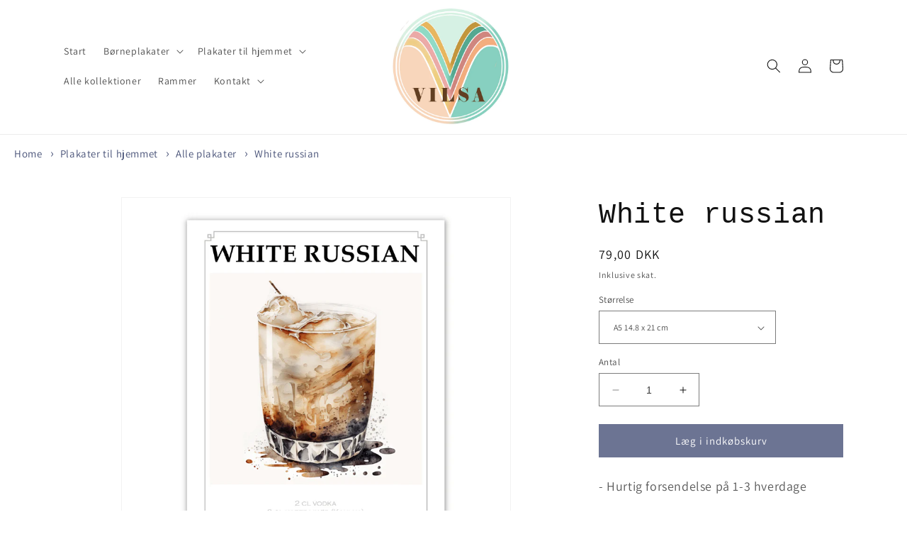

--- FILE ---
content_type: text/html; charset=utf-8
request_url: https://vilsa.dk/products/white-russian
body_size: 32398
content:
<!doctype html>
<html class="no-js" lang="da">
  <head>
    <meta name="p:domain_verify" content="1e14bbd4e0fef0acc529496c121280ce"/>
    <meta charset="utf-8">
    <meta http-equiv="X-UA-Compatible" content="IE=edge">
    <meta name="viewport" content="width=device-width,initial-scale=1">
    <meta name="theme-color" content="">
    <link rel="canonical" href="https://vilsa.dk/products/white-russian">
    <link rel="preconnect" href="https://cdn.shopify.com" crossorigin><link rel="preconnect" href="https://fonts.shopifycdn.com" crossorigin><title>
      White russian
 &ndash; Vilsa</title>

    
      <meta name="description" content="White russian med opskrift under billedet. Den lækre drink er lavet i med et akvarellignende udtryk. Den perfekte plakat til køkkenet eller hjemmebaren. Den passer flot med de andre i drinksserien, hvor du kan vælge og sammensætte dine favoritter.   Kvalitet: Alle plakater er trykt i Danmark på 200g Semi Gloss Satin (F">
    

    

<meta property="og:site_name" content="Vilsa">
<meta property="og:url" content="https://vilsa.dk/products/white-russian">
<meta property="og:title" content="White russian">
<meta property="og:type" content="product">
<meta property="og:description" content="White russian med opskrift under billedet. Den lækre drink er lavet i med et akvarellignende udtryk. Den perfekte plakat til køkkenet eller hjemmebaren. Den passer flot med de andre i drinksserien, hvor du kan vælge og sammensætte dine favoritter.   Kvalitet: Alle plakater er trykt i Danmark på 200g Semi Gloss Satin (F"><meta property="og:image" content="http://vilsa.dk/cdn/shop/products/3_ee6692bd-b93e-442c-8b73-598fd826fc2f.png?v=1677145615">
  <meta property="og:image:secure_url" content="https://vilsa.dk/cdn/shop/products/3_ee6692bd-b93e-442c-8b73-598fd826fc2f.png?v=1677145615">
  <meta property="og:image:width" content="1500">
  <meta property="og:image:height" content="1500"><meta property="og:price:amount" content="79,00">
  <meta property="og:price:currency" content="DKK"><meta name="twitter:card" content="summary_large_image">
<meta name="twitter:title" content="White russian">
<meta name="twitter:description" content="White russian med opskrift under billedet. Den lækre drink er lavet i med et akvarellignende udtryk. Den perfekte plakat til køkkenet eller hjemmebaren. Den passer flot med de andre i drinksserien, hvor du kan vælge og sammensætte dine favoritter.   Kvalitet: Alle plakater er trykt i Danmark på 200g Semi Gloss Satin (F">


    <script src="//vilsa.dk/cdn/shop/t/3/assets/constants.js?v=165488195745554878101677503521" defer="defer"></script>
    <script src="//vilsa.dk/cdn/shop/t/3/assets/pubsub.js?v=2921868252632587581677503523" defer="defer"></script>
    <script src="//vilsa.dk/cdn/shop/t/3/assets/global.js?v=85297797553816670871677503522" defer="defer"></script>
    <script>window.performance && window.performance.mark && window.performance.mark('shopify.content_for_header.start');</script><meta id="shopify-digital-wallet" name="shopify-digital-wallet" content="/67934191882/digital_wallets/dialog">
<meta name="shopify-checkout-api-token" content="1ee0ca02f7a31962ecc33d4a89d40402">
<link rel="alternate" type="application/json+oembed" href="https://vilsa.dk/products/white-russian.oembed">
<script async="async" src="/checkouts/internal/preloads.js?locale=da-DK"></script>
<script id="apple-pay-shop-capabilities" type="application/json">{"shopId":67934191882,"countryCode":"DK","currencyCode":"DKK","merchantCapabilities":["supports3DS"],"merchantId":"gid:\/\/shopify\/Shop\/67934191882","merchantName":"Vilsa","requiredBillingContactFields":["postalAddress","email","phone"],"requiredShippingContactFields":["postalAddress","email","phone"],"shippingType":"shipping","supportedNetworks":["visa","maestro","masterCard"],"total":{"type":"pending","label":"Vilsa","amount":"1.00"},"shopifyPaymentsEnabled":true,"supportsSubscriptions":true}</script>
<script id="shopify-features" type="application/json">{"accessToken":"1ee0ca02f7a31962ecc33d4a89d40402","betas":["rich-media-storefront-analytics"],"domain":"vilsa.dk","predictiveSearch":true,"shopId":67934191882,"locale":"da"}</script>
<script>var Shopify = Shopify || {};
Shopify.shop = "vilsa-2591.myshopify.com";
Shopify.locale = "da";
Shopify.currency = {"active":"DKK","rate":"1.0"};
Shopify.country = "DK";
Shopify.theme = {"name":"Opdateret kopi af Dawn","id":142236025098,"schema_name":"Dawn","schema_version":"8.0.0","theme_store_id":887,"role":"main"};
Shopify.theme.handle = "null";
Shopify.theme.style = {"id":null,"handle":null};
Shopify.cdnHost = "vilsa.dk/cdn";
Shopify.routes = Shopify.routes || {};
Shopify.routes.root = "/";</script>
<script type="module">!function(o){(o.Shopify=o.Shopify||{}).modules=!0}(window);</script>
<script>!function(o){function n(){var o=[];function n(){o.push(Array.prototype.slice.apply(arguments))}return n.q=o,n}var t=o.Shopify=o.Shopify||{};t.loadFeatures=n(),t.autoloadFeatures=n()}(window);</script>
<script id="shop-js-analytics" type="application/json">{"pageType":"product"}</script>
<script defer="defer" async type="module" src="//vilsa.dk/cdn/shopifycloud/shop-js/modules/v2/client.init-shop-cart-sync_DCvV3KX5.da.esm.js"></script>
<script defer="defer" async type="module" src="//vilsa.dk/cdn/shopifycloud/shop-js/modules/v2/chunk.common_DIrl18zW.esm.js"></script>
<script type="module">
  await import("//vilsa.dk/cdn/shopifycloud/shop-js/modules/v2/client.init-shop-cart-sync_DCvV3KX5.da.esm.js");
await import("//vilsa.dk/cdn/shopifycloud/shop-js/modules/v2/chunk.common_DIrl18zW.esm.js");

  window.Shopify.SignInWithShop?.initShopCartSync?.({"fedCMEnabled":true,"windoidEnabled":true});

</script>
<script id="__st">var __st={"a":67934191882,"offset":3600,"reqid":"6aa52711-49c3-41eb-afaa-30f186ef0095-1768994414","pageurl":"vilsa.dk\/products\/white-russian","u":"36eab765496f","p":"product","rtyp":"product","rid":8168292843786};</script>
<script>window.ShopifyPaypalV4VisibilityTracking = true;</script>
<script id="captcha-bootstrap">!function(){'use strict';const t='contact',e='account',n='new_comment',o=[[t,t],['blogs',n],['comments',n],[t,'customer']],c=[[e,'customer_login'],[e,'guest_login'],[e,'recover_customer_password'],[e,'create_customer']],r=t=>t.map((([t,e])=>`form[action*='/${t}']:not([data-nocaptcha='true']) input[name='form_type'][value='${e}']`)).join(','),a=t=>()=>t?[...document.querySelectorAll(t)].map((t=>t.form)):[];function s(){const t=[...o],e=r(t);return a(e)}const i='password',u='form_key',d=['recaptcha-v3-token','g-recaptcha-response','h-captcha-response',i],f=()=>{try{return window.sessionStorage}catch{return}},m='__shopify_v',_=t=>t.elements[u];function p(t,e,n=!1){try{const o=window.sessionStorage,c=JSON.parse(o.getItem(e)),{data:r}=function(t){const{data:e,action:n}=t;return t[m]||n?{data:e,action:n}:{data:t,action:n}}(c);for(const[e,n]of Object.entries(r))t.elements[e]&&(t.elements[e].value=n);n&&o.removeItem(e)}catch(o){console.error('form repopulation failed',{error:o})}}const l='form_type',E='cptcha';function T(t){t.dataset[E]=!0}const w=window,h=w.document,L='Shopify',v='ce_forms',y='captcha';let A=!1;((t,e)=>{const n=(g='f06e6c50-85a8-45c8-87d0-21a2b65856fe',I='https://cdn.shopify.com/shopifycloud/storefront-forms-hcaptcha/ce_storefront_forms_captcha_hcaptcha.v1.5.2.iife.js',D={infoText:'Beskyttet af hCaptcha',privacyText:'Beskyttelse af persondata',termsText:'Vilkår'},(t,e,n)=>{const o=w[L][v],c=o.bindForm;if(c)return c(t,g,e,D).then(n);var r;o.q.push([[t,g,e,D],n]),r=I,A||(h.body.append(Object.assign(h.createElement('script'),{id:'captcha-provider',async:!0,src:r})),A=!0)});var g,I,D;w[L]=w[L]||{},w[L][v]=w[L][v]||{},w[L][v].q=[],w[L][y]=w[L][y]||{},w[L][y].protect=function(t,e){n(t,void 0,e),T(t)},Object.freeze(w[L][y]),function(t,e,n,w,h,L){const[v,y,A,g]=function(t,e,n){const i=e?o:[],u=t?c:[],d=[...i,...u],f=r(d),m=r(i),_=r(d.filter((([t,e])=>n.includes(e))));return[a(f),a(m),a(_),s()]}(w,h,L),I=t=>{const e=t.target;return e instanceof HTMLFormElement?e:e&&e.form},D=t=>v().includes(t);t.addEventListener('submit',(t=>{const e=I(t);if(!e)return;const n=D(e)&&!e.dataset.hcaptchaBound&&!e.dataset.recaptchaBound,o=_(e),c=g().includes(e)&&(!o||!o.value);(n||c)&&t.preventDefault(),c&&!n&&(function(t){try{if(!f())return;!function(t){const e=f();if(!e)return;const n=_(t);if(!n)return;const o=n.value;o&&e.removeItem(o)}(t);const e=Array.from(Array(32),(()=>Math.random().toString(36)[2])).join('');!function(t,e){_(t)||t.append(Object.assign(document.createElement('input'),{type:'hidden',name:u})),t.elements[u].value=e}(t,e),function(t,e){const n=f();if(!n)return;const o=[...t.querySelectorAll(`input[type='${i}']`)].map((({name:t})=>t)),c=[...d,...o],r={};for(const[a,s]of new FormData(t).entries())c.includes(a)||(r[a]=s);n.setItem(e,JSON.stringify({[m]:1,action:t.action,data:r}))}(t,e)}catch(e){console.error('failed to persist form',e)}}(e),e.submit())}));const S=(t,e)=>{t&&!t.dataset[E]&&(n(t,e.some((e=>e===t))),T(t))};for(const o of['focusin','change'])t.addEventListener(o,(t=>{const e=I(t);D(e)&&S(e,y())}));const B=e.get('form_key'),M=e.get(l),P=B&&M;t.addEventListener('DOMContentLoaded',(()=>{const t=y();if(P)for(const e of t)e.elements[l].value===M&&p(e,B);[...new Set([...A(),...v().filter((t=>'true'===t.dataset.shopifyCaptcha))])].forEach((e=>S(e,t)))}))}(h,new URLSearchParams(w.location.search),n,t,e,['guest_login'])})(!0,!0)}();</script>
<script integrity="sha256-4kQ18oKyAcykRKYeNunJcIwy7WH5gtpwJnB7kiuLZ1E=" data-source-attribution="shopify.loadfeatures" defer="defer" src="//vilsa.dk/cdn/shopifycloud/storefront/assets/storefront/load_feature-a0a9edcb.js" crossorigin="anonymous"></script>
<script data-source-attribution="shopify.dynamic_checkout.dynamic.init">var Shopify=Shopify||{};Shopify.PaymentButton=Shopify.PaymentButton||{isStorefrontPortableWallets:!0,init:function(){window.Shopify.PaymentButton.init=function(){};var t=document.createElement("script");t.src="https://vilsa.dk/cdn/shopifycloud/portable-wallets/latest/portable-wallets.da.js",t.type="module",document.head.appendChild(t)}};
</script>
<script data-source-attribution="shopify.dynamic_checkout.buyer_consent">
  function portableWalletsHideBuyerConsent(e){var t=document.getElementById("shopify-buyer-consent"),n=document.getElementById("shopify-subscription-policy-button");t&&n&&(t.classList.add("hidden"),t.setAttribute("aria-hidden","true"),n.removeEventListener("click",e))}function portableWalletsShowBuyerConsent(e){var t=document.getElementById("shopify-buyer-consent"),n=document.getElementById("shopify-subscription-policy-button");t&&n&&(t.classList.remove("hidden"),t.removeAttribute("aria-hidden"),n.addEventListener("click",e))}window.Shopify?.PaymentButton&&(window.Shopify.PaymentButton.hideBuyerConsent=portableWalletsHideBuyerConsent,window.Shopify.PaymentButton.showBuyerConsent=portableWalletsShowBuyerConsent);
</script>
<script data-source-attribution="shopify.dynamic_checkout.cart.bootstrap">document.addEventListener("DOMContentLoaded",(function(){function t(){return document.querySelector("shopify-accelerated-checkout-cart, shopify-accelerated-checkout")}if(t())Shopify.PaymentButton.init();else{new MutationObserver((function(e,n){t()&&(Shopify.PaymentButton.init(),n.disconnect())})).observe(document.body,{childList:!0,subtree:!0})}}));
</script>
<link id="shopify-accelerated-checkout-styles" rel="stylesheet" media="screen" href="https://vilsa.dk/cdn/shopifycloud/portable-wallets/latest/accelerated-checkout-backwards-compat.css" crossorigin="anonymous">
<style id="shopify-accelerated-checkout-cart">
        #shopify-buyer-consent {
  margin-top: 1em;
  display: inline-block;
  width: 100%;
}

#shopify-buyer-consent.hidden {
  display: none;
}

#shopify-subscription-policy-button {
  background: none;
  border: none;
  padding: 0;
  text-decoration: underline;
  font-size: inherit;
  cursor: pointer;
}

#shopify-subscription-policy-button::before {
  box-shadow: none;
}

      </style>
<script id="sections-script" data-sections="header,footer" defer="defer" src="//vilsa.dk/cdn/shop/t/3/compiled_assets/scripts.js?v=291"></script>
<script>window.performance && window.performance.mark && window.performance.mark('shopify.content_for_header.end');</script>


    <style data-shopify>
      @font-face {
  font-family: Assistant;
  font-weight: 400;
  font-style: normal;
  font-display: swap;
  src: url("//vilsa.dk/cdn/fonts/assistant/assistant_n4.9120912a469cad1cc292572851508ca49d12e768.woff2") format("woff2"),
       url("//vilsa.dk/cdn/fonts/assistant/assistant_n4.6e9875ce64e0fefcd3f4446b7ec9036b3ddd2985.woff") format("woff");
}

      @font-face {
  font-family: Assistant;
  font-weight: 700;
  font-style: normal;
  font-display: swap;
  src: url("//vilsa.dk/cdn/fonts/assistant/assistant_n7.bf44452348ec8b8efa3aa3068825305886b1c83c.woff2") format("woff2"),
       url("//vilsa.dk/cdn/fonts/assistant/assistant_n7.0c887fee83f6b3bda822f1150b912c72da0f7b64.woff") format("woff");
}

      
      
      

      :root {
        --font-body-family: Assistant, sans-serif;
        --font-body-style: normal;
        --font-body-weight: 400;
        --font-body-weight-bold: 700;

        --font-heading-family: "SF Mono", Menlo, Consolas, Monaco, Liberation Mono, Lucida Console, monospace, Apple Color Emoji, Segoe UI Emoji, Segoe UI Symbol;
        --font-heading-style: normal;
        --font-heading-weight: 400;

        --font-body-scale: 1.0;
        --font-heading-scale: 1.0;

        --color-base-text: 18, 18, 18;
        --color-shadow: 18, 18, 18;
        --color-base-background-1: 255, 255, 255;
        --color-base-background-2: 209, 233, 241;
        --color-base-solid-button-labels: 255, 255, 255;
        --color-base-outline-button-labels: 18, 18, 18;
        --color-base-accent-1: 108, 116, 147;
        --color-base-accent-2: 108, 116, 147;
        --payment-terms-background-color: #ffffff;

        --gradient-base-background-1: #ffffff;
        --gradient-base-background-2: linear-gradient(136deg, rgba(10, 234, 237, 1) 11%, rgba(250, 13, 253, 1) 84%);
        --gradient-base-accent-1: #6c7493;
        --gradient-base-accent-2: #6c7493;

        --media-padding: px;
        --media-border-opacity: 0.05;
        --media-border-width: 1px;
        --media-radius: 0px;
        --media-shadow-opacity: 0.0;
        --media-shadow-horizontal-offset: 0px;
        --media-shadow-vertical-offset: 4px;
        --media-shadow-blur-radius: 5px;
        --media-shadow-visible: 0;

        --page-width: 120rem;
        --page-width-margin: 0rem;

        --product-card-image-padding: 0.0rem;
        --product-card-corner-radius: 0.0rem;
        --product-card-text-alignment: left;
        --product-card-border-width: 0.0rem;
        --product-card-border-opacity: 0.1;
        --product-card-shadow-opacity: 0.0;
        --product-card-shadow-visible: 0;
        --product-card-shadow-horizontal-offset: 0.0rem;
        --product-card-shadow-vertical-offset: 0.4rem;
        --product-card-shadow-blur-radius: 0.5rem;

        --collection-card-image-padding: 0.0rem;
        --collection-card-corner-radius: 0.0rem;
        --collection-card-text-alignment: left;
        --collection-card-border-width: 0.0rem;
        --collection-card-border-opacity: 0.1;
        --collection-card-shadow-opacity: 0.0;
        --collection-card-shadow-visible: 0;
        --collection-card-shadow-horizontal-offset: 0.0rem;
        --collection-card-shadow-vertical-offset: 0.4rem;
        --collection-card-shadow-blur-radius: 0.5rem;

        --blog-card-image-padding: 0.0rem;
        --blog-card-corner-radius: 0.0rem;
        --blog-card-text-alignment: left;
        --blog-card-border-width: 0.0rem;
        --blog-card-border-opacity: 0.1;
        --blog-card-shadow-opacity: 0.0;
        --blog-card-shadow-visible: 0;
        --blog-card-shadow-horizontal-offset: 0.0rem;
        --blog-card-shadow-vertical-offset: 0.4rem;
        --blog-card-shadow-blur-radius: 0.5rem;

        --badge-corner-radius: 4.0rem;

        --popup-border-width: 1px;
        --popup-border-opacity: 0.1;
        --popup-corner-radius: 0px;
        --popup-shadow-opacity: 0.0;
        --popup-shadow-horizontal-offset: 0px;
        --popup-shadow-vertical-offset: 4px;
        --popup-shadow-blur-radius: 5px;

        --drawer-border-width: 1px;
        --drawer-border-opacity: 0.1;
        --drawer-shadow-opacity: 0.0;
        --drawer-shadow-horizontal-offset: 0px;
        --drawer-shadow-vertical-offset: 4px;
        --drawer-shadow-blur-radius: 5px;

        --spacing-sections-desktop: 0px;
        --spacing-sections-mobile: 0px;

        --grid-desktop-vertical-spacing: 8px;
        --grid-desktop-horizontal-spacing: 8px;
        --grid-mobile-vertical-spacing: 4px;
        --grid-mobile-horizontal-spacing: 4px;

        --text-boxes-border-opacity: 0.1;
        --text-boxes-border-width: 0px;
        --text-boxes-radius: 0px;
        --text-boxes-shadow-opacity: 0.0;
        --text-boxes-shadow-visible: 0;
        --text-boxes-shadow-horizontal-offset: 0px;
        --text-boxes-shadow-vertical-offset: 4px;
        --text-boxes-shadow-blur-radius: 5px;

        --buttons-radius: 0px;
        --buttons-radius-outset: 0px;
        --buttons-border-width: 1px;
        --buttons-border-opacity: 1.0;
        --buttons-shadow-opacity: 0.0;
        --buttons-shadow-visible: 0;
        --buttons-shadow-horizontal-offset: 0px;
        --buttons-shadow-vertical-offset: 4px;
        --buttons-shadow-blur-radius: 5px;
        --buttons-border-offset: 0px;

        --inputs-radius: 0px;
        --inputs-border-width: 1px;
        --inputs-border-opacity: 0.55;
        --inputs-shadow-opacity: 0.0;
        --inputs-shadow-horizontal-offset: 0px;
        --inputs-margin-offset: 0px;
        --inputs-shadow-vertical-offset: 0px;
        --inputs-shadow-blur-radius: 5px;
        --inputs-radius-outset: 0px;

        --variant-pills-radius: 40px;
        --variant-pills-border-width: 1px;
        --variant-pills-border-opacity: 0.55;
        --variant-pills-shadow-opacity: 0.0;
        --variant-pills-shadow-horizontal-offset: 0px;
        --variant-pills-shadow-vertical-offset: 4px;
        --variant-pills-shadow-blur-radius: 5px;
      }

      *,
      *::before,
      *::after {
        box-sizing: inherit;
      }

      html {
        box-sizing: border-box;
        font-size: calc(var(--font-body-scale) * 62.5%);
        height: 100%;
      }

      body {
        display: grid;
        grid-template-rows: auto auto 1fr auto;
        grid-template-columns: 100%;
        min-height: 100%;
        margin: 0;
        font-size: 1.5rem;
        letter-spacing: 0.06rem;
        line-height: calc(1 + 0.8 / var(--font-body-scale));
        font-family: var(--font-body-family);
        font-style: var(--font-body-style);
        font-weight: var(--font-body-weight);
      }

      @media screen and (min-width: 750px) {
        body {
          font-size: 1.6rem;
        }
      }
    </style>

    <link href="//vilsa.dk/cdn/shop/t/3/assets/base.css?v=831047894957930821677503523" rel="stylesheet" type="text/css" media="all" />
<link rel="preload" as="font" href="//vilsa.dk/cdn/fonts/assistant/assistant_n4.9120912a469cad1cc292572851508ca49d12e768.woff2" type="font/woff2" crossorigin><link rel="stylesheet" href="//vilsa.dk/cdn/shop/t/3/assets/component-predictive-search.css?v=85913294783299393391677503521" media="print" onload="this.media='all'"><script>document.documentElement.className = document.documentElement.className.replace('no-js', 'js');
    if (Shopify.designMode) {
      document.documentElement.classList.add('shopify-design-mode');
    }
    </script>
  <meta name="google-site-verification" content="w5GBUlHj-_HKYJ7G0S8SILkNLkvrkg7U9JZGN-riauM" />
  <link href="https://monorail-edge.shopifysvc.com" rel="dns-prefetch">
<script>(function(){if ("sendBeacon" in navigator && "performance" in window) {try {var session_token_from_headers = performance.getEntriesByType('navigation')[0].serverTiming.find(x => x.name == '_s').description;} catch {var session_token_from_headers = undefined;}var session_cookie_matches = document.cookie.match(/_shopify_s=([^;]*)/);var session_token_from_cookie = session_cookie_matches && session_cookie_matches.length === 2 ? session_cookie_matches[1] : "";var session_token = session_token_from_headers || session_token_from_cookie || "";function handle_abandonment_event(e) {var entries = performance.getEntries().filter(function(entry) {return /monorail-edge.shopifysvc.com/.test(entry.name);});if (!window.abandonment_tracked && entries.length === 0) {window.abandonment_tracked = true;var currentMs = Date.now();var navigation_start = performance.timing.navigationStart;var payload = {shop_id: 67934191882,url: window.location.href,navigation_start,duration: currentMs - navigation_start,session_token,page_type: "product"};window.navigator.sendBeacon("https://monorail-edge.shopifysvc.com/v1/produce", JSON.stringify({schema_id: "online_store_buyer_site_abandonment/1.1",payload: payload,metadata: {event_created_at_ms: currentMs,event_sent_at_ms: currentMs}}));}}window.addEventListener('pagehide', handle_abandonment_event);}}());</script>
<script id="web-pixels-manager-setup">(function e(e,d,r,n,o){if(void 0===o&&(o={}),!Boolean(null===(a=null===(i=window.Shopify)||void 0===i?void 0:i.analytics)||void 0===a?void 0:a.replayQueue)){var i,a;window.Shopify=window.Shopify||{};var t=window.Shopify;t.analytics=t.analytics||{};var s=t.analytics;s.replayQueue=[],s.publish=function(e,d,r){return s.replayQueue.push([e,d,r]),!0};try{self.performance.mark("wpm:start")}catch(e){}var l=function(){var e={modern:/Edge?\/(1{2}[4-9]|1[2-9]\d|[2-9]\d{2}|\d{4,})\.\d+(\.\d+|)|Firefox\/(1{2}[4-9]|1[2-9]\d|[2-9]\d{2}|\d{4,})\.\d+(\.\d+|)|Chrom(ium|e)\/(9{2}|\d{3,})\.\d+(\.\d+|)|(Maci|X1{2}).+ Version\/(15\.\d+|(1[6-9]|[2-9]\d|\d{3,})\.\d+)([,.]\d+|)( \(\w+\)|)( Mobile\/\w+|) Safari\/|Chrome.+OPR\/(9{2}|\d{3,})\.\d+\.\d+|(CPU[ +]OS|iPhone[ +]OS|CPU[ +]iPhone|CPU IPhone OS|CPU iPad OS)[ +]+(15[._]\d+|(1[6-9]|[2-9]\d|\d{3,})[._]\d+)([._]\d+|)|Android:?[ /-](13[3-9]|1[4-9]\d|[2-9]\d{2}|\d{4,})(\.\d+|)(\.\d+|)|Android.+Firefox\/(13[5-9]|1[4-9]\d|[2-9]\d{2}|\d{4,})\.\d+(\.\d+|)|Android.+Chrom(ium|e)\/(13[3-9]|1[4-9]\d|[2-9]\d{2}|\d{4,})\.\d+(\.\d+|)|SamsungBrowser\/([2-9]\d|\d{3,})\.\d+/,legacy:/Edge?\/(1[6-9]|[2-9]\d|\d{3,})\.\d+(\.\d+|)|Firefox\/(5[4-9]|[6-9]\d|\d{3,})\.\d+(\.\d+|)|Chrom(ium|e)\/(5[1-9]|[6-9]\d|\d{3,})\.\d+(\.\d+|)([\d.]+$|.*Safari\/(?![\d.]+ Edge\/[\d.]+$))|(Maci|X1{2}).+ Version\/(10\.\d+|(1[1-9]|[2-9]\d|\d{3,})\.\d+)([,.]\d+|)( \(\w+\)|)( Mobile\/\w+|) Safari\/|Chrome.+OPR\/(3[89]|[4-9]\d|\d{3,})\.\d+\.\d+|(CPU[ +]OS|iPhone[ +]OS|CPU[ +]iPhone|CPU IPhone OS|CPU iPad OS)[ +]+(10[._]\d+|(1[1-9]|[2-9]\d|\d{3,})[._]\d+)([._]\d+|)|Android:?[ /-](13[3-9]|1[4-9]\d|[2-9]\d{2}|\d{4,})(\.\d+|)(\.\d+|)|Mobile Safari.+OPR\/([89]\d|\d{3,})\.\d+\.\d+|Android.+Firefox\/(13[5-9]|1[4-9]\d|[2-9]\d{2}|\d{4,})\.\d+(\.\d+|)|Android.+Chrom(ium|e)\/(13[3-9]|1[4-9]\d|[2-9]\d{2}|\d{4,})\.\d+(\.\d+|)|Android.+(UC? ?Browser|UCWEB|U3)[ /]?(15\.([5-9]|\d{2,})|(1[6-9]|[2-9]\d|\d{3,})\.\d+)\.\d+|SamsungBrowser\/(5\.\d+|([6-9]|\d{2,})\.\d+)|Android.+MQ{2}Browser\/(14(\.(9|\d{2,})|)|(1[5-9]|[2-9]\d|\d{3,})(\.\d+|))(\.\d+|)|K[Aa][Ii]OS\/(3\.\d+|([4-9]|\d{2,})\.\d+)(\.\d+|)/},d=e.modern,r=e.legacy,n=navigator.userAgent;return n.match(d)?"modern":n.match(r)?"legacy":"unknown"}(),u="modern"===l?"modern":"legacy",c=(null!=n?n:{modern:"",legacy:""})[u],f=function(e){return[e.baseUrl,"/wpm","/b",e.hashVersion,"modern"===e.buildTarget?"m":"l",".js"].join("")}({baseUrl:d,hashVersion:r,buildTarget:u}),m=function(e){var d=e.version,r=e.bundleTarget,n=e.surface,o=e.pageUrl,i=e.monorailEndpoint;return{emit:function(e){var a=e.status,t=e.errorMsg,s=(new Date).getTime(),l=JSON.stringify({metadata:{event_sent_at_ms:s},events:[{schema_id:"web_pixels_manager_load/3.1",payload:{version:d,bundle_target:r,page_url:o,status:a,surface:n,error_msg:t},metadata:{event_created_at_ms:s}}]});if(!i)return console&&console.warn&&console.warn("[Web Pixels Manager] No Monorail endpoint provided, skipping logging."),!1;try{return self.navigator.sendBeacon.bind(self.navigator)(i,l)}catch(e){}var u=new XMLHttpRequest;try{return u.open("POST",i,!0),u.setRequestHeader("Content-Type","text/plain"),u.send(l),!0}catch(e){return console&&console.warn&&console.warn("[Web Pixels Manager] Got an unhandled error while logging to Monorail."),!1}}}}({version:r,bundleTarget:l,surface:e.surface,pageUrl:self.location.href,monorailEndpoint:e.monorailEndpoint});try{o.browserTarget=l,function(e){var d=e.src,r=e.async,n=void 0===r||r,o=e.onload,i=e.onerror,a=e.sri,t=e.scriptDataAttributes,s=void 0===t?{}:t,l=document.createElement("script"),u=document.querySelector("head"),c=document.querySelector("body");if(l.async=n,l.src=d,a&&(l.integrity=a,l.crossOrigin="anonymous"),s)for(var f in s)if(Object.prototype.hasOwnProperty.call(s,f))try{l.dataset[f]=s[f]}catch(e){}if(o&&l.addEventListener("load",o),i&&l.addEventListener("error",i),u)u.appendChild(l);else{if(!c)throw new Error("Did not find a head or body element to append the script");c.appendChild(l)}}({src:f,async:!0,onload:function(){if(!function(){var e,d;return Boolean(null===(d=null===(e=window.Shopify)||void 0===e?void 0:e.analytics)||void 0===d?void 0:d.initialized)}()){var d=window.webPixelsManager.init(e)||void 0;if(d){var r=window.Shopify.analytics;r.replayQueue.forEach((function(e){var r=e[0],n=e[1],o=e[2];d.publishCustomEvent(r,n,o)})),r.replayQueue=[],r.publish=d.publishCustomEvent,r.visitor=d.visitor,r.initialized=!0}}},onerror:function(){return m.emit({status:"failed",errorMsg:"".concat(f," has failed to load")})},sri:function(e){var d=/^sha384-[A-Za-z0-9+/=]+$/;return"string"==typeof e&&d.test(e)}(c)?c:"",scriptDataAttributes:o}),m.emit({status:"loading"})}catch(e){m.emit({status:"failed",errorMsg:(null==e?void 0:e.message)||"Unknown error"})}}})({shopId: 67934191882,storefrontBaseUrl: "https://vilsa.dk",extensionsBaseUrl: "https://extensions.shopifycdn.com/cdn/shopifycloud/web-pixels-manager",monorailEndpoint: "https://monorail-edge.shopifysvc.com/unstable/produce_batch",surface: "storefront-renderer",enabledBetaFlags: ["2dca8a86"],webPixelsConfigList: [{"id":"shopify-app-pixel","configuration":"{}","eventPayloadVersion":"v1","runtimeContext":"STRICT","scriptVersion":"0450","apiClientId":"shopify-pixel","type":"APP","privacyPurposes":["ANALYTICS","MARKETING"]},{"id":"shopify-custom-pixel","eventPayloadVersion":"v1","runtimeContext":"LAX","scriptVersion":"0450","apiClientId":"shopify-pixel","type":"CUSTOM","privacyPurposes":["ANALYTICS","MARKETING"]}],isMerchantRequest: false,initData: {"shop":{"name":"Vilsa","paymentSettings":{"currencyCode":"DKK"},"myshopifyDomain":"vilsa-2591.myshopify.com","countryCode":"DK","storefrontUrl":"https:\/\/vilsa.dk"},"customer":null,"cart":null,"checkout":null,"productVariants":[{"price":{"amount":79.0,"currencyCode":"DKK"},"product":{"title":"White russian","vendor":"Vilsa","id":"8168292843786","untranslatedTitle":"White russian","url":"\/products\/white-russian","type":"Plakat"},"id":"44344659640586","image":{"src":"\/\/vilsa.dk\/cdn\/shop\/products\/3_ee6692bd-b93e-442c-8b73-598fd826fc2f.png?v=1677145615"},"sku":"000005","title":"A5 14.8 x 21 cm","untranslatedTitle":"A5 14.8 x 21 cm"},{"price":{"amount":99.0,"currencyCode":"DKK"},"product":{"title":"White russian","vendor":"Vilsa","id":"8168292843786","untranslatedTitle":"White russian","url":"\/products\/white-russian","type":"Plakat"},"id":"44344659673354","image":{"src":"\/\/vilsa.dk\/cdn\/shop\/products\/3_ee6692bd-b93e-442c-8b73-598fd826fc2f.png?v=1677145615"},"sku":"000004","title":"A4 21 x 29.7 cm","untranslatedTitle":"A4 21 x 29.7 cm"},{"price":{"amount":149.0,"currencyCode":"DKK"},"product":{"title":"White russian","vendor":"Vilsa","id":"8168292843786","untranslatedTitle":"White russian","url":"\/products\/white-russian","type":"Plakat"},"id":"44344659706122","image":{"src":"\/\/vilsa.dk\/cdn\/shop\/products\/3_ee6692bd-b93e-442c-8b73-598fd826fc2f.png?v=1677145615"},"sku":"000003","title":"A3 29.7 x 42 cm","untranslatedTitle":"A3 29.7 x 42 cm"},{"price":{"amount":149.0,"currencyCode":"DKK"},"product":{"title":"White russian","vendor":"Vilsa","id":"8168292843786","untranslatedTitle":"White russian","url":"\/products\/white-russian","type":"Plakat"},"id":"44344659771658","image":{"src":"\/\/vilsa.dk\/cdn\/shop\/products\/3_ee6692bd-b93e-442c-8b73-598fd826fc2f.png?v=1677145615"},"sku":"003040","title":"30 x 40 cm","untranslatedTitle":"30 x 40 cm"},{"price":{"amount":199.0,"currencyCode":"DKK"},"product":{"title":"White russian","vendor":"Vilsa","id":"8168292843786","untranslatedTitle":"White russian","url":"\/products\/white-russian","type":"Plakat"},"id":"44344659804426","image":{"src":"\/\/vilsa.dk\/cdn\/shop\/products\/3_ee6692bd-b93e-442c-8b73-598fd826fc2f.png?v=1677145615"},"sku":"005070","title":"50 x 70 cm","untranslatedTitle":"50 x 70 cm"},{"price":{"amount":279.0,"currencyCode":"DKK"},"product":{"title":"White russian","vendor":"Vilsa","id":"8168292843786","untranslatedTitle":"White russian","url":"\/products\/white-russian","type":"Plakat"},"id":"44344659837194","image":{"src":"\/\/vilsa.dk\/cdn\/shop\/products\/3_ee6692bd-b93e-442c-8b73-598fd826fc2f.png?v=1677145615"},"sku":"070100","title":"70 x 100 cm","untranslatedTitle":"70 x 100 cm"},{"price":{"amount":399.0,"currencyCode":"DKK"},"product":{"title":"White russian","vendor":"Vilsa","id":"8168292843786","untranslatedTitle":"White russian","url":"\/products\/white-russian","type":"Plakat"},"id":"44344659869962","image":{"src":"\/\/vilsa.dk\/cdn\/shop\/products\/3_ee6692bd-b93e-442c-8b73-598fd826fc2f.png?v=1677145615"},"sku":"100140","title":"100 x 140 cm","untranslatedTitle":"100 x 140 cm"},{"price":{"amount":199.0,"currencyCode":"DKK"},"product":{"title":"White russian","vendor":"Vilsa","id":"8168292843786","untranslatedTitle":"White russian","url":"\/products\/white-russian","type":"Plakat"},"id":"44344659902730","image":{"src":"\/\/vilsa.dk\/cdn\/shop\/products\/3_ee6692bd-b93e-442c-8b73-598fd826fc2f.png?v=1677145615"},"sku":"005050","title":"50 x 50 cm","untranslatedTitle":"50 x 50 cm"},{"price":{"amount":299.0,"currencyCode":"DKK"},"product":{"title":"White russian","vendor":"Vilsa","id":"8168292843786","untranslatedTitle":"White russian","url":"\/products\/white-russian","type":"Plakat"},"id":"44344659935498","image":{"src":"\/\/vilsa.dk\/cdn\/shop\/products\/3_ee6692bd-b93e-442c-8b73-598fd826fc2f.png?v=1677145615"},"sku":"100100","title":"100 x 100 cm","untranslatedTitle":"100 x 100 cm"}],"purchasingCompany":null},},"https://vilsa.dk/cdn","fcfee988w5aeb613cpc8e4bc33m6693e112",{"modern":"","legacy":""},{"shopId":"67934191882","storefrontBaseUrl":"https:\/\/vilsa.dk","extensionBaseUrl":"https:\/\/extensions.shopifycdn.com\/cdn\/shopifycloud\/web-pixels-manager","surface":"storefront-renderer","enabledBetaFlags":"[\"2dca8a86\"]","isMerchantRequest":"false","hashVersion":"fcfee988w5aeb613cpc8e4bc33m6693e112","publish":"custom","events":"[[\"page_viewed\",{}],[\"product_viewed\",{\"productVariant\":{\"price\":{\"amount\":79.0,\"currencyCode\":\"DKK\"},\"product\":{\"title\":\"White russian\",\"vendor\":\"Vilsa\",\"id\":\"8168292843786\",\"untranslatedTitle\":\"White russian\",\"url\":\"\/products\/white-russian\",\"type\":\"Plakat\"},\"id\":\"44344659640586\",\"image\":{\"src\":\"\/\/vilsa.dk\/cdn\/shop\/products\/3_ee6692bd-b93e-442c-8b73-598fd826fc2f.png?v=1677145615\"},\"sku\":\"000005\",\"title\":\"A5 14.8 x 21 cm\",\"untranslatedTitle\":\"A5 14.8 x 21 cm\"}}]]"});</script><script>
  window.ShopifyAnalytics = window.ShopifyAnalytics || {};
  window.ShopifyAnalytics.meta = window.ShopifyAnalytics.meta || {};
  window.ShopifyAnalytics.meta.currency = 'DKK';
  var meta = {"product":{"id":8168292843786,"gid":"gid:\/\/shopify\/Product\/8168292843786","vendor":"Vilsa","type":"Plakat","handle":"white-russian","variants":[{"id":44344659640586,"price":7900,"name":"White russian - A5 14.8 x 21 cm","public_title":"A5 14.8 x 21 cm","sku":"000005"},{"id":44344659673354,"price":9900,"name":"White russian - A4 21 x 29.7 cm","public_title":"A4 21 x 29.7 cm","sku":"000004"},{"id":44344659706122,"price":14900,"name":"White russian - A3 29.7 x 42 cm","public_title":"A3 29.7 x 42 cm","sku":"000003"},{"id":44344659771658,"price":14900,"name":"White russian - 30 x 40 cm","public_title":"30 x 40 cm","sku":"003040"},{"id":44344659804426,"price":19900,"name":"White russian - 50 x 70 cm","public_title":"50 x 70 cm","sku":"005070"},{"id":44344659837194,"price":27900,"name":"White russian - 70 x 100 cm","public_title":"70 x 100 cm","sku":"070100"},{"id":44344659869962,"price":39900,"name":"White russian - 100 x 140 cm","public_title":"100 x 140 cm","sku":"100140"},{"id":44344659902730,"price":19900,"name":"White russian - 50 x 50 cm","public_title":"50 x 50 cm","sku":"005050"},{"id":44344659935498,"price":29900,"name":"White russian - 100 x 100 cm","public_title":"100 x 100 cm","sku":"100100"}],"remote":false},"page":{"pageType":"product","resourceType":"product","resourceId":8168292843786,"requestId":"6aa52711-49c3-41eb-afaa-30f186ef0095-1768994414"}};
  for (var attr in meta) {
    window.ShopifyAnalytics.meta[attr] = meta[attr];
  }
</script>
<script class="analytics">
  (function () {
    var customDocumentWrite = function(content) {
      var jquery = null;

      if (window.jQuery) {
        jquery = window.jQuery;
      } else if (window.Checkout && window.Checkout.$) {
        jquery = window.Checkout.$;
      }

      if (jquery) {
        jquery('body').append(content);
      }
    };

    var hasLoggedConversion = function(token) {
      if (token) {
        return document.cookie.indexOf('loggedConversion=' + token) !== -1;
      }
      return false;
    }

    var setCookieIfConversion = function(token) {
      if (token) {
        var twoMonthsFromNow = new Date(Date.now());
        twoMonthsFromNow.setMonth(twoMonthsFromNow.getMonth() + 2);

        document.cookie = 'loggedConversion=' + token + '; expires=' + twoMonthsFromNow;
      }
    }

    var trekkie = window.ShopifyAnalytics.lib = window.trekkie = window.trekkie || [];
    if (trekkie.integrations) {
      return;
    }
    trekkie.methods = [
      'identify',
      'page',
      'ready',
      'track',
      'trackForm',
      'trackLink'
    ];
    trekkie.factory = function(method) {
      return function() {
        var args = Array.prototype.slice.call(arguments);
        args.unshift(method);
        trekkie.push(args);
        return trekkie;
      };
    };
    for (var i = 0; i < trekkie.methods.length; i++) {
      var key = trekkie.methods[i];
      trekkie[key] = trekkie.factory(key);
    }
    trekkie.load = function(config) {
      trekkie.config = config || {};
      trekkie.config.initialDocumentCookie = document.cookie;
      var first = document.getElementsByTagName('script')[0];
      var script = document.createElement('script');
      script.type = 'text/javascript';
      script.onerror = function(e) {
        var scriptFallback = document.createElement('script');
        scriptFallback.type = 'text/javascript';
        scriptFallback.onerror = function(error) {
                var Monorail = {
      produce: function produce(monorailDomain, schemaId, payload) {
        var currentMs = new Date().getTime();
        var event = {
          schema_id: schemaId,
          payload: payload,
          metadata: {
            event_created_at_ms: currentMs,
            event_sent_at_ms: currentMs
          }
        };
        return Monorail.sendRequest("https://" + monorailDomain + "/v1/produce", JSON.stringify(event));
      },
      sendRequest: function sendRequest(endpointUrl, payload) {
        // Try the sendBeacon API
        if (window && window.navigator && typeof window.navigator.sendBeacon === 'function' && typeof window.Blob === 'function' && !Monorail.isIos12()) {
          var blobData = new window.Blob([payload], {
            type: 'text/plain'
          });

          if (window.navigator.sendBeacon(endpointUrl, blobData)) {
            return true;
          } // sendBeacon was not successful

        } // XHR beacon

        var xhr = new XMLHttpRequest();

        try {
          xhr.open('POST', endpointUrl);
          xhr.setRequestHeader('Content-Type', 'text/plain');
          xhr.send(payload);
        } catch (e) {
          console.log(e);
        }

        return false;
      },
      isIos12: function isIos12() {
        return window.navigator.userAgent.lastIndexOf('iPhone; CPU iPhone OS 12_') !== -1 || window.navigator.userAgent.lastIndexOf('iPad; CPU OS 12_') !== -1;
      }
    };
    Monorail.produce('monorail-edge.shopifysvc.com',
      'trekkie_storefront_load_errors/1.1',
      {shop_id: 67934191882,
      theme_id: 142236025098,
      app_name: "storefront",
      context_url: window.location.href,
      source_url: "//vilsa.dk/cdn/s/trekkie.storefront.cd680fe47e6c39ca5d5df5f0a32d569bc48c0f27.min.js"});

        };
        scriptFallback.async = true;
        scriptFallback.src = '//vilsa.dk/cdn/s/trekkie.storefront.cd680fe47e6c39ca5d5df5f0a32d569bc48c0f27.min.js';
        first.parentNode.insertBefore(scriptFallback, first);
      };
      script.async = true;
      script.src = '//vilsa.dk/cdn/s/trekkie.storefront.cd680fe47e6c39ca5d5df5f0a32d569bc48c0f27.min.js';
      first.parentNode.insertBefore(script, first);
    };
    trekkie.load(
      {"Trekkie":{"appName":"storefront","development":false,"defaultAttributes":{"shopId":67934191882,"isMerchantRequest":null,"themeId":142236025098,"themeCityHash":"12835400501369915690","contentLanguage":"da","currency":"DKK","eventMetadataId":"8f811f83-ab28-46da-bb0e-72fdb4e9a9cb"},"isServerSideCookieWritingEnabled":true,"monorailRegion":"shop_domain","enabledBetaFlags":["65f19447"]},"Session Attribution":{},"S2S":{"facebookCapiEnabled":false,"source":"trekkie-storefront-renderer","apiClientId":580111}}
    );

    var loaded = false;
    trekkie.ready(function() {
      if (loaded) return;
      loaded = true;

      window.ShopifyAnalytics.lib = window.trekkie;

      var originalDocumentWrite = document.write;
      document.write = customDocumentWrite;
      try { window.ShopifyAnalytics.merchantGoogleAnalytics.call(this); } catch(error) {};
      document.write = originalDocumentWrite;

      window.ShopifyAnalytics.lib.page(null,{"pageType":"product","resourceType":"product","resourceId":8168292843786,"requestId":"6aa52711-49c3-41eb-afaa-30f186ef0095-1768994414","shopifyEmitted":true});

      var match = window.location.pathname.match(/checkouts\/(.+)\/(thank_you|post_purchase)/)
      var token = match? match[1]: undefined;
      if (!hasLoggedConversion(token)) {
        setCookieIfConversion(token);
        window.ShopifyAnalytics.lib.track("Viewed Product",{"currency":"DKK","variantId":44344659640586,"productId":8168292843786,"productGid":"gid:\/\/shopify\/Product\/8168292843786","name":"White russian - A5 14.8 x 21 cm","price":"79.00","sku":"000005","brand":"Vilsa","variant":"A5 14.8 x 21 cm","category":"Plakat","nonInteraction":true,"remote":false},undefined,undefined,{"shopifyEmitted":true});
      window.ShopifyAnalytics.lib.track("monorail:\/\/trekkie_storefront_viewed_product\/1.1",{"currency":"DKK","variantId":44344659640586,"productId":8168292843786,"productGid":"gid:\/\/shopify\/Product\/8168292843786","name":"White russian - A5 14.8 x 21 cm","price":"79.00","sku":"000005","brand":"Vilsa","variant":"A5 14.8 x 21 cm","category":"Plakat","nonInteraction":true,"remote":false,"referer":"https:\/\/vilsa.dk\/products\/white-russian"});
      }
    });


        var eventsListenerScript = document.createElement('script');
        eventsListenerScript.async = true;
        eventsListenerScript.src = "//vilsa.dk/cdn/shopifycloud/storefront/assets/shop_events_listener-3da45d37.js";
        document.getElementsByTagName('head')[0].appendChild(eventsListenerScript);

})();</script>
<script
  defer
  src="https://vilsa.dk/cdn/shopifycloud/perf-kit/shopify-perf-kit-3.0.4.min.js"
  data-application="storefront-renderer"
  data-shop-id="67934191882"
  data-render-region="gcp-us-east1"
  data-page-type="product"
  data-theme-instance-id="142236025098"
  data-theme-name="Dawn"
  data-theme-version="8.0.0"
  data-monorail-region="shop_domain"
  data-resource-timing-sampling-rate="10"
  data-shs="true"
  data-shs-beacon="true"
  data-shs-export-with-fetch="true"
  data-shs-logs-sample-rate="1"
  data-shs-beacon-endpoint="https://vilsa.dk/api/collect"
></script>
</head>

  <body class="gradient">
    <a class="skip-to-content-link button visually-hidden" href="#MainContent">
      Gå til indhold
    </a><!-- BEGIN sections: header-group -->
<div id="shopify-section-sections--17737019261194__announcement-bar" class="shopify-section shopify-section-group-header-group announcement-bar-section">
</div><div id="shopify-section-sections--17737019261194__header" class="shopify-section shopify-section-group-header-group section-header"><link rel="stylesheet" href="//vilsa.dk/cdn/shop/t/3/assets/component-list-menu.css?v=151968516119678728991677503522" media="print" onload="this.media='all'">
<link rel="stylesheet" href="//vilsa.dk/cdn/shop/t/3/assets/component-search.css?v=184225813856820874251677503521" media="print" onload="this.media='all'">
<link rel="stylesheet" href="//vilsa.dk/cdn/shop/t/3/assets/component-menu-drawer.css?v=182311192829367774911677503521" media="print" onload="this.media='all'">
<link rel="stylesheet" href="//vilsa.dk/cdn/shop/t/3/assets/component-cart-notification.css?v=137625604348931474661677503521" media="print" onload="this.media='all'">
<link rel="stylesheet" href="//vilsa.dk/cdn/shop/t/3/assets/component-cart-items.css?v=23917223812499722491677503523" media="print" onload="this.media='all'"><link rel="stylesheet" href="//vilsa.dk/cdn/shop/t/3/assets/component-price.css?v=65402837579211014041677503521" media="print" onload="this.media='all'">
  <link rel="stylesheet" href="//vilsa.dk/cdn/shop/t/3/assets/component-loading-overlay.css?v=167310470843593579841677503523" media="print" onload="this.media='all'"><noscript><link href="//vilsa.dk/cdn/shop/t/3/assets/component-list-menu.css?v=151968516119678728991677503522" rel="stylesheet" type="text/css" media="all" /></noscript>
<noscript><link href="//vilsa.dk/cdn/shop/t/3/assets/component-search.css?v=184225813856820874251677503521" rel="stylesheet" type="text/css" media="all" /></noscript>
<noscript><link href="//vilsa.dk/cdn/shop/t/3/assets/component-menu-drawer.css?v=182311192829367774911677503521" rel="stylesheet" type="text/css" media="all" /></noscript>
<noscript><link href="//vilsa.dk/cdn/shop/t/3/assets/component-cart-notification.css?v=137625604348931474661677503521" rel="stylesheet" type="text/css" media="all" /></noscript>
<noscript><link href="//vilsa.dk/cdn/shop/t/3/assets/component-cart-items.css?v=23917223812499722491677503523" rel="stylesheet" type="text/css" media="all" /></noscript>

<style>
  header-drawer {
    justify-self: start;
    margin-left: -1.2rem;
  }

  .header__heading-logo {
    max-width: 170px;
  }@media screen and (min-width: 990px) {
    header-drawer {
      display: none;
    }
  }

  .menu-drawer-container {
    display: flex;
  }

  .list-menu {
    list-style: none;
    padding: 0;
    margin: 0;
  }

  .list-menu--inline {
    display: inline-flex;
    flex-wrap: wrap;
  }

  summary.list-menu__item {
    padding-right: 2.7rem;
  }

  .list-menu__item {
    display: flex;
    align-items: center;
    line-height: calc(1 + 0.3 / var(--font-body-scale));
  }

  .list-menu__item--link {
    text-decoration: none;
    padding-bottom: 1rem;
    padding-top: 1rem;
    line-height: calc(1 + 0.8 / var(--font-body-scale));
  }

  @media screen and (min-width: 750px) {
    .list-menu__item--link {
      padding-bottom: 0.5rem;
      padding-top: 0.5rem;
    }
  }
</style><style data-shopify>.header {
    padding-top: 0px;
    padding-bottom: 2px;
  }

  .section-header {
    position: sticky; /* This is for fixing a Safari z-index issue. PR #2147 */
    margin-bottom: 0px;
  }

  @media screen and (min-width: 750px) {
    .section-header {
      margin-bottom: 0px;
    }
  }

  @media screen and (min-width: 990px) {
    .header {
      padding-top: 0px;
      padding-bottom: 4px;
    }
  }</style><script src="//vilsa.dk/cdn/shop/t/3/assets/details-disclosure.js?v=153497636716254413831677503522" defer="defer"></script>
<script src="//vilsa.dk/cdn/shop/t/3/assets/details-modal.js?v=4511761896672669691677503522" defer="defer"></script>
<script src="//vilsa.dk/cdn/shop/t/3/assets/cart-notification.js?v=160453272920806432391677503521" defer="defer"></script>
<script src="//vilsa.dk/cdn/shop/t/3/assets/search-form.js?v=113639710312857635801677503522" defer="defer"></script><svg xmlns="http://www.w3.org/2000/svg" class="hidden">
  <symbol id="icon-search" viewbox="0 0 18 19" fill="none">
    <path fill-rule="evenodd" clip-rule="evenodd" d="M11.03 11.68A5.784 5.784 0 112.85 3.5a5.784 5.784 0 018.18 8.18zm.26 1.12a6.78 6.78 0 11.72-.7l5.4 5.4a.5.5 0 11-.71.7l-5.41-5.4z" fill="currentColor"/>
  </symbol>

  <symbol id="icon-reset" class="icon icon-close"  fill="none" viewBox="0 0 18 18" stroke="currentColor">
    <circle r="8.5" cy="9" cx="9" stroke-opacity="0.2"/>
    <path d="M6.82972 6.82915L1.17193 1.17097" stroke-linecap="round" stroke-linejoin="round" transform="translate(5 5)"/>
    <path d="M1.22896 6.88502L6.77288 1.11523" stroke-linecap="round" stroke-linejoin="round" transform="translate(5 5)"/>
  </symbol>

  <symbol id="icon-close" class="icon icon-close" fill="none" viewBox="0 0 18 17">
    <path d="M.865 15.978a.5.5 0 00.707.707l7.433-7.431 7.579 7.282a.501.501 0 00.846-.37.5.5 0 00-.153-.351L9.712 8.546l7.417-7.416a.5.5 0 10-.707-.708L8.991 7.853 1.413.573a.5.5 0 10-.693.72l7.563 7.268-7.418 7.417z" fill="currentColor">
  </symbol>
</svg>
<sticky-header data-sticky-type="on-scroll-up" class="header-wrapper color-background-1 gradient header-wrapper--border-bottom">
  <header class="header header--middle-center header--mobile-center page-width header--has-menu"><header-drawer data-breakpoint="tablet">
        <details id="Details-menu-drawer-container" class="menu-drawer-container">
          <summary class="header__icon header__icon--menu header__icon--summary link focus-inset" aria-label="Menu">
            <span>
              <svg
  xmlns="http://www.w3.org/2000/svg"
  aria-hidden="true"
  focusable="false"
  class="icon icon-hamburger"
  fill="none"
  viewBox="0 0 18 16"
>
  <path d="M1 .5a.5.5 0 100 1h15.71a.5.5 0 000-1H1zM.5 8a.5.5 0 01.5-.5h15.71a.5.5 0 010 1H1A.5.5 0 01.5 8zm0 7a.5.5 0 01.5-.5h15.71a.5.5 0 010 1H1a.5.5 0 01-.5-.5z" fill="currentColor">
</svg>

              <svg
  xmlns="http://www.w3.org/2000/svg"
  aria-hidden="true"
  focusable="false"
  class="icon icon-close"
  fill="none"
  viewBox="0 0 18 17"
>
  <path d="M.865 15.978a.5.5 0 00.707.707l7.433-7.431 7.579 7.282a.501.501 0 00.846-.37.5.5 0 00-.153-.351L9.712 8.546l7.417-7.416a.5.5 0 10-.707-.708L8.991 7.853 1.413.573a.5.5 0 10-.693.72l7.563 7.268-7.418 7.417z" fill="currentColor">
</svg>

            </span>
          </summary>
          <div id="menu-drawer" class="gradient menu-drawer motion-reduce" tabindex="-1">
            <div class="menu-drawer__inner-container">
              <div class="menu-drawer__navigation-container">
                <nav class="menu-drawer__navigation">
                  <ul class="menu-drawer__menu has-submenu list-menu" role="list"><li><a href="/" class="menu-drawer__menu-item list-menu__item link link--text focus-inset">
                            Start
                          </a></li><li><details id="Details-menu-drawer-menu-item-2">
                            <summary class="menu-drawer__menu-item list-menu__item link link--text focus-inset">
                              Børneplakater
                              <svg
  viewBox="0 0 14 10"
  fill="none"
  aria-hidden="true"
  focusable="false"
  class="icon icon-arrow"
  xmlns="http://www.w3.org/2000/svg"
>
  <path fill-rule="evenodd" clip-rule="evenodd" d="M8.537.808a.5.5 0 01.817-.162l4 4a.5.5 0 010 .708l-4 4a.5.5 0 11-.708-.708L11.793 5.5H1a.5.5 0 010-1h10.793L8.646 1.354a.5.5 0 01-.109-.546z" fill="currentColor">
</svg>

                              <svg aria-hidden="true" focusable="false" class="icon icon-caret" viewBox="0 0 10 6">
  <path fill-rule="evenodd" clip-rule="evenodd" d="M9.354.646a.5.5 0 00-.708 0L5 4.293 1.354.646a.5.5 0 00-.708.708l4 4a.5.5 0 00.708 0l4-4a.5.5 0 000-.708z" fill="currentColor">
</svg>

                            </summary>
                            <div id="link-borneplakater" class="menu-drawer__submenu has-submenu gradient motion-reduce" tabindex="-1">
                              <div class="menu-drawer__inner-submenu">
                                <button class="menu-drawer__close-button link link--text focus-inset" aria-expanded="true">
                                  <svg
  viewBox="0 0 14 10"
  fill="none"
  aria-hidden="true"
  focusable="false"
  class="icon icon-arrow"
  xmlns="http://www.w3.org/2000/svg"
>
  <path fill-rule="evenodd" clip-rule="evenodd" d="M8.537.808a.5.5 0 01.817-.162l4 4a.5.5 0 010 .708l-4 4a.5.5 0 11-.708-.708L11.793 5.5H1a.5.5 0 010-1h10.793L8.646 1.354a.5.5 0 01-.109-.546z" fill="currentColor">
</svg>

                                  Børneplakater
                                </button>
                                <ul class="menu-drawer__menu list-menu" role="list" tabindex="-1"><li><a href="/collections/borneplakater" class="menu-drawer__menu-item link link--text list-menu__item focus-inset">
                                          Alle børneplakater
                                        </a></li><li><a href="/collections/dinosaurserien-1" class="menu-drawer__menu-item link link--text list-menu__item focus-inset">
                                          Dinosaurplakater
                                        </a></li><li><a href="/collections/dyreserien" class="menu-drawer__menu-item link link--text list-menu__item focus-inset">
                                          Dyreserien
                                        </a></li><li><a href="/collections/levesteder" class="menu-drawer__menu-item link link--text list-menu__item focus-inset">
                                          Levesteder dyr
                                        </a></li></ul>
                              </div>
                            </div>
                          </details></li><li><details id="Details-menu-drawer-menu-item-3">
                            <summary class="menu-drawer__menu-item list-menu__item link link--text focus-inset">
                              Plakater til hjemmet
                              <svg
  viewBox="0 0 14 10"
  fill="none"
  aria-hidden="true"
  focusable="false"
  class="icon icon-arrow"
  xmlns="http://www.w3.org/2000/svg"
>
  <path fill-rule="evenodd" clip-rule="evenodd" d="M8.537.808a.5.5 0 01.817-.162l4 4a.5.5 0 010 .708l-4 4a.5.5 0 11-.708-.708L11.793 5.5H1a.5.5 0 010-1h10.793L8.646 1.354a.5.5 0 01-.109-.546z" fill="currentColor">
</svg>

                              <svg aria-hidden="true" focusable="false" class="icon icon-caret" viewBox="0 0 10 6">
  <path fill-rule="evenodd" clip-rule="evenodd" d="M9.354.646a.5.5 0 00-.708 0L5 4.293 1.354.646a.5.5 0 00-.708.708l4 4a.5.5 0 00.708 0l4-4a.5.5 0 000-.708z" fill="currentColor">
</svg>

                            </summary>
                            <div id="link-plakater-til-hjemmet" class="menu-drawer__submenu has-submenu gradient motion-reduce" tabindex="-1">
                              <div class="menu-drawer__inner-submenu">
                                <button class="menu-drawer__close-button link link--text focus-inset" aria-expanded="true">
                                  <svg
  viewBox="0 0 14 10"
  fill="none"
  aria-hidden="true"
  focusable="false"
  class="icon icon-arrow"
  xmlns="http://www.w3.org/2000/svg"
>
  <path fill-rule="evenodd" clip-rule="evenodd" d="M8.537.808a.5.5 0 01.817-.162l4 4a.5.5 0 010 .708l-4 4a.5.5 0 11-.708-.708L11.793 5.5H1a.5.5 0 010-1h10.793L8.646 1.354a.5.5 0 01-.109-.546z" fill="currentColor">
</svg>

                                  Plakater til hjemmet
                                </button>
                                <ul class="menu-drawer__menu list-menu" role="list" tabindex="-1"><li><a href="/collections/plakater-til-hjemmet" class="menu-drawer__menu-item link link--text list-menu__item focus-inset">
                                          Alle plakater
                                        </a></li><li><a href="/collections/kunsttryk" class="menu-drawer__menu-item link link--text list-menu__item focus-inset">
                                          Kunsttryk
                                        </a></li><li><a href="/collections/natur-plakater" class="menu-drawer__menu-item link link--text list-menu__item focus-inset">
                                          Naturplakater
                                        </a></li><li><a href="/collections/william-morris" class="menu-drawer__menu-item link link--text list-menu__item focus-inset">
                                          William Morris plakater
                                        </a></li><li><a href="/collections/drinks" class="menu-drawer__menu-item link link--text list-menu__item focus-inset">
                                          Drinks
                                        </a></li><li><a href="/collections/paul-klee" class="menu-drawer__menu-item link link--text list-menu__item focus-inset">
                                          Paul Klee plakater
                                        </a></li><li><a href="/collections/kvadratisk" class="menu-drawer__menu-item link link--text list-menu__item focus-inset">
                                          Kvadratiske abstrakte plakater
                                        </a></li><li><a href="/collections/gustav-klimt" class="menu-drawer__menu-item link link--text list-menu__item focus-inset">
                                          Gustav klimt plakater
                                        </a></li></ul>
                              </div>
                            </div>
                          </details></li><li><a href="/collections" class="menu-drawer__menu-item list-menu__item link link--text focus-inset">
                            Alle kollektioner
                          </a></li><li><a href="/products/rammer" class="menu-drawer__menu-item list-menu__item link link--text focus-inset">
                            Rammer
                          </a></li><li><details id="Details-menu-drawer-menu-item-6">
                            <summary class="menu-drawer__menu-item list-menu__item link link--text focus-inset">
                              Kontakt
                              <svg
  viewBox="0 0 14 10"
  fill="none"
  aria-hidden="true"
  focusable="false"
  class="icon icon-arrow"
  xmlns="http://www.w3.org/2000/svg"
>
  <path fill-rule="evenodd" clip-rule="evenodd" d="M8.537.808a.5.5 0 01.817-.162l4 4a.5.5 0 010 .708l-4 4a.5.5 0 11-.708-.708L11.793 5.5H1a.5.5 0 010-1h10.793L8.646 1.354a.5.5 0 01-.109-.546z" fill="currentColor">
</svg>

                              <svg aria-hidden="true" focusable="false" class="icon icon-caret" viewBox="0 0 10 6">
  <path fill-rule="evenodd" clip-rule="evenodd" d="M9.354.646a.5.5 0 00-.708 0L5 4.293 1.354.646a.5.5 0 00-.708.708l4 4a.5.5 0 00.708 0l4-4a.5.5 0 000-.708z" fill="currentColor">
</svg>

                            </summary>
                            <div id="link-kontakt" class="menu-drawer__submenu has-submenu gradient motion-reduce" tabindex="-1">
                              <div class="menu-drawer__inner-submenu">
                                <button class="menu-drawer__close-button link link--text focus-inset" aria-expanded="true">
                                  <svg
  viewBox="0 0 14 10"
  fill="none"
  aria-hidden="true"
  focusable="false"
  class="icon icon-arrow"
  xmlns="http://www.w3.org/2000/svg"
>
  <path fill-rule="evenodd" clip-rule="evenodd" d="M8.537.808a.5.5 0 01.817-.162l4 4a.5.5 0 010 .708l-4 4a.5.5 0 11-.708-.708L11.793 5.5H1a.5.5 0 010-1h10.793L8.646 1.354a.5.5 0 01-.109-.546z" fill="currentColor">
</svg>

                                  Kontakt
                                </button>
                                <ul class="menu-drawer__menu list-menu" role="list" tabindex="-1"><li><a href="/pages/om-vilsa" class="menu-drawer__menu-item link link--text list-menu__item focus-inset">
                                          Om vilsa
                                        </a></li><li><a href="/pages/persondatapolitik-hos-vilsa-dk" class="menu-drawer__menu-item link link--text list-menu__item focus-inset">
                                          Persondatapolitik
                                        </a></li><li><a href="/pages/contact" class="menu-drawer__menu-item link link--text list-menu__item focus-inset">
                                          Kontakt os
                                        </a></li></ul>
                              </div>
                            </div>
                          </details></li></ul>
                </nav>
                <div class="menu-drawer__utility-links"><a href="https://shopify.com/67934191882/account?locale=da&region_country=DK" class="menu-drawer__account link focus-inset h5">
                      <svg
  xmlns="http://www.w3.org/2000/svg"
  aria-hidden="true"
  focusable="false"
  class="icon icon-account"
  fill="none"
  viewBox="0 0 18 19"
>
  <path fill-rule="evenodd" clip-rule="evenodd" d="M6 4.5a3 3 0 116 0 3 3 0 01-6 0zm3-4a4 4 0 100 8 4 4 0 000-8zm5.58 12.15c1.12.82 1.83 2.24 1.91 4.85H1.51c.08-2.6.79-4.03 1.9-4.85C4.66 11.75 6.5 11.5 9 11.5s4.35.26 5.58 1.15zM9 10.5c-2.5 0-4.65.24-6.17 1.35C1.27 12.98.5 14.93.5 18v.5h17V18c0-3.07-.77-5.02-2.33-6.15-1.52-1.1-3.67-1.35-6.17-1.35z" fill="currentColor">
</svg>

Log ind</a><ul class="list list-social list-unstyled" role="list"><li class="list-social__item">
                        <a href="https://www.facebook.com/profile.php?id=100090225923826" class="list-social__link link"><svg aria-hidden="true" focusable="false" class="icon icon-facebook" viewBox="0 0 18 18">
  <path fill="currentColor" d="M16.42.61c.27 0 .5.1.69.28.19.2.28.42.28.7v15.44c0 .27-.1.5-.28.69a.94.94 0 01-.7.28h-4.39v-6.7h2.25l.31-2.65h-2.56v-1.7c0-.4.1-.72.28-.93.18-.2.5-.32 1-.32h1.37V3.35c-.6-.06-1.27-.1-2.01-.1-1.01 0-1.83.3-2.45.9-.62.6-.93 1.44-.93 2.53v1.97H7.04v2.65h2.24V18H.98c-.28 0-.5-.1-.7-.28a.94.94 0 01-.28-.7V1.59c0-.27.1-.5.28-.69a.94.94 0 01.7-.28h15.44z">
</svg>
<span class="visually-hidden">Facebook</span>
                        </a>
                      </li><li class="list-social__item">
                        <a href="https://www.pinterest.dk/vilsadk0781/" class="list-social__link link"><svg aria-hidden="true" focusable="false" class="icon icon-pinterest" viewBox="0 0 17 18">
  <path fill="currentColor" d="M8.48.58a8.42 8.42 0 015.9 2.45 8.42 8.42 0 011.33 10.08 8.28 8.28 0 01-7.23 4.16 8.5 8.5 0 01-2.37-.32c.42-.68.7-1.29.85-1.8l.59-2.29c.14.28.41.52.8.73.4.2.8.31 1.24.31.87 0 1.65-.25 2.34-.75a4.87 4.87 0 001.6-2.05 7.3 7.3 0 00.56-2.93c0-1.3-.5-2.41-1.49-3.36a5.27 5.27 0 00-3.8-1.43c-.93 0-1.8.16-2.58.48A5.23 5.23 0 002.85 8.6c0 .75.14 1.41.43 1.98.28.56.7.96 1.27 1.2.1.04.19.04.26 0 .07-.03.12-.1.15-.2l.18-.68c.05-.15.02-.3-.11-.45a2.35 2.35 0 01-.57-1.63A3.96 3.96 0 018.6 4.8c1.09 0 1.94.3 2.54.89.61.6.92 1.37.92 2.32 0 .8-.11 1.54-.33 2.21a3.97 3.97 0 01-.93 1.62c-.4.4-.87.6-1.4.6-.43 0-.78-.15-1.06-.47-.27-.32-.36-.7-.26-1.13a111.14 111.14 0 01.47-1.6l.18-.73c.06-.26.09-.47.09-.65 0-.36-.1-.66-.28-.89-.2-.23-.47-.35-.83-.35-.45 0-.83.2-1.13.62-.3.41-.46.93-.46 1.56a4.1 4.1 0 00.18 1.15l.06.15c-.6 2.58-.95 4.1-1.08 4.54-.12.55-.16 1.2-.13 1.94a8.4 8.4 0 01-5-7.65c0-2.3.81-4.28 2.44-5.9A8.04 8.04 0 018.48.57z">
</svg>
<span class="visually-hidden">Pinterest</span>
                        </a>
                      </li><li class="list-social__item">
                        <a href="https://www.instagram.com/vilsadk/" class="list-social__link link"><svg aria-hidden="true" focusable="false" class="icon icon-instagram" viewBox="0 0 18 18">
  <path fill="currentColor" d="M8.77 1.58c2.34 0 2.62.01 3.54.05.86.04 1.32.18 1.63.3.41.17.7.35 1.01.66.3.3.5.6.65 1 .12.32.27.78.3 1.64.05.92.06 1.2.06 3.54s-.01 2.62-.05 3.54a4.79 4.79 0 01-.3 1.63c-.17.41-.35.7-.66 1.01-.3.3-.6.5-1.01.66-.31.12-.77.26-1.63.3-.92.04-1.2.05-3.54.05s-2.62 0-3.55-.05a4.79 4.79 0 01-1.62-.3c-.42-.16-.7-.35-1.01-.66-.31-.3-.5-.6-.66-1a4.87 4.87 0 01-.3-1.64c-.04-.92-.05-1.2-.05-3.54s0-2.62.05-3.54c.04-.86.18-1.32.3-1.63.16-.41.35-.7.66-1.01.3-.3.6-.5 1-.65.32-.12.78-.27 1.63-.3.93-.05 1.2-.06 3.55-.06zm0-1.58C6.39 0 6.09.01 5.15.05c-.93.04-1.57.2-2.13.4-.57.23-1.06.54-1.55 1.02C1 1.96.7 2.45.46 3.02c-.22.56-.37 1.2-.4 2.13C0 6.1 0 6.4 0 8.77s.01 2.68.05 3.61c.04.94.2 1.57.4 2.13.23.58.54 1.07 1.02 1.56.49.48.98.78 1.55 1.01.56.22 1.2.37 2.13.4.94.05 1.24.06 3.62.06 2.39 0 2.68-.01 3.62-.05.93-.04 1.57-.2 2.13-.41a4.27 4.27 0 001.55-1.01c.49-.49.79-.98 1.01-1.56.22-.55.37-1.19.41-2.13.04-.93.05-1.23.05-3.61 0-2.39 0-2.68-.05-3.62a6.47 6.47 0 00-.4-2.13 4.27 4.27 0 00-1.02-1.55A4.35 4.35 0 0014.52.46a6.43 6.43 0 00-2.13-.41A69 69 0 008.77 0z"/>
  <path fill="currentColor" d="M8.8 4a4.5 4.5 0 100 9 4.5 4.5 0 000-9zm0 7.43a2.92 2.92 0 110-5.85 2.92 2.92 0 010 5.85zM13.43 5a1.05 1.05 0 100-2.1 1.05 1.05 0 000 2.1z">
</svg>
<span class="visually-hidden">Instagram</span>
                        </a>
                      </li></ul>
                </div>
              </div>
            </div>
          </div>
        </details>
      </header-drawer><nav class="header__inline-menu">
          <ul class="list-menu list-menu--inline" role="list"><li><a href="/" class="header__menu-item list-menu__item link link--text focus-inset">
                    <span>Start</span>
                  </a></li><li><header-menu>
                    <details id="Details-HeaderMenu-2">
                      <summary class="header__menu-item list-menu__item link focus-inset">
                        <span>Børneplakater</span>
                        <svg aria-hidden="true" focusable="false" class="icon icon-caret" viewBox="0 0 10 6">
  <path fill-rule="evenodd" clip-rule="evenodd" d="M9.354.646a.5.5 0 00-.708 0L5 4.293 1.354.646a.5.5 0 00-.708.708l4 4a.5.5 0 00.708 0l4-4a.5.5 0 000-.708z" fill="currentColor">
</svg>

                      </summary>
                      <ul id="HeaderMenu-MenuList-2" class="header__submenu list-menu list-menu--disclosure gradient caption-large motion-reduce global-settings-popup" role="list" tabindex="-1"><li><a href="/collections/borneplakater" class="header__menu-item list-menu__item link link--text focus-inset caption-large">
                                Alle børneplakater
                              </a></li><li><a href="/collections/dinosaurserien-1" class="header__menu-item list-menu__item link link--text focus-inset caption-large">
                                Dinosaurplakater
                              </a></li><li><a href="/collections/dyreserien" class="header__menu-item list-menu__item link link--text focus-inset caption-large">
                                Dyreserien
                              </a></li><li><a href="/collections/levesteder" class="header__menu-item list-menu__item link link--text focus-inset caption-large">
                                Levesteder dyr
                              </a></li></ul>
                    </details>
                  </header-menu></li><li><header-menu>
                    <details id="Details-HeaderMenu-3">
                      <summary class="header__menu-item list-menu__item link focus-inset">
                        <span>Plakater til hjemmet</span>
                        <svg aria-hidden="true" focusable="false" class="icon icon-caret" viewBox="0 0 10 6">
  <path fill-rule="evenodd" clip-rule="evenodd" d="M9.354.646a.5.5 0 00-.708 0L5 4.293 1.354.646a.5.5 0 00-.708.708l4 4a.5.5 0 00.708 0l4-4a.5.5 0 000-.708z" fill="currentColor">
</svg>

                      </summary>
                      <ul id="HeaderMenu-MenuList-3" class="header__submenu list-menu list-menu--disclosure gradient caption-large motion-reduce global-settings-popup" role="list" tabindex="-1"><li><a href="/collections/plakater-til-hjemmet" class="header__menu-item list-menu__item link link--text focus-inset caption-large">
                                Alle plakater
                              </a></li><li><a href="/collections/kunsttryk" class="header__menu-item list-menu__item link link--text focus-inset caption-large">
                                Kunsttryk
                              </a></li><li><a href="/collections/natur-plakater" class="header__menu-item list-menu__item link link--text focus-inset caption-large">
                                Naturplakater
                              </a></li><li><a href="/collections/william-morris" class="header__menu-item list-menu__item link link--text focus-inset caption-large">
                                William Morris plakater
                              </a></li><li><a href="/collections/drinks" class="header__menu-item list-menu__item link link--text focus-inset caption-large">
                                Drinks
                              </a></li><li><a href="/collections/paul-klee" class="header__menu-item list-menu__item link link--text focus-inset caption-large">
                                Paul Klee plakater
                              </a></li><li><a href="/collections/kvadratisk" class="header__menu-item list-menu__item link link--text focus-inset caption-large">
                                Kvadratiske abstrakte plakater
                              </a></li><li><a href="/collections/gustav-klimt" class="header__menu-item list-menu__item link link--text focus-inset caption-large">
                                Gustav klimt plakater
                              </a></li></ul>
                    </details>
                  </header-menu></li><li><a href="/collections" class="header__menu-item list-menu__item link link--text focus-inset">
                    <span>Alle kollektioner</span>
                  </a></li><li><a href="/products/rammer" class="header__menu-item list-menu__item link link--text focus-inset">
                    <span>Rammer</span>
                  </a></li><li><header-menu>
                    <details id="Details-HeaderMenu-6">
                      <summary class="header__menu-item list-menu__item link focus-inset">
                        <span>Kontakt</span>
                        <svg aria-hidden="true" focusable="false" class="icon icon-caret" viewBox="0 0 10 6">
  <path fill-rule="evenodd" clip-rule="evenodd" d="M9.354.646a.5.5 0 00-.708 0L5 4.293 1.354.646a.5.5 0 00-.708.708l4 4a.5.5 0 00.708 0l4-4a.5.5 0 000-.708z" fill="currentColor">
</svg>

                      </summary>
                      <ul id="HeaderMenu-MenuList-6" class="header__submenu list-menu list-menu--disclosure gradient caption-large motion-reduce global-settings-popup" role="list" tabindex="-1"><li><a href="/pages/om-vilsa" class="header__menu-item list-menu__item link link--text focus-inset caption-large">
                                Om vilsa
                              </a></li><li><a href="/pages/persondatapolitik-hos-vilsa-dk" class="header__menu-item list-menu__item link link--text focus-inset caption-large">
                                Persondatapolitik
                              </a></li><li><a href="/pages/contact" class="header__menu-item list-menu__item link link--text focus-inset caption-large">
                                Kontakt os
                              </a></li></ul>
                    </details>
                  </header-menu></li></ul>
        </nav><a href="/" class="header__heading-link link link--text focus-inset"><img src="//vilsa.dk/cdn/shop/files/ny_logo_uden_baggrund.jpg?v=1678190721&amp;width=500" alt="Vilsa" srcset="//vilsa.dk/cdn/shop/files/ny_logo_uden_baggrund.jpg?v=1678190721&amp;width=50 50w, //vilsa.dk/cdn/shop/files/ny_logo_uden_baggrund.jpg?v=1678190721&amp;width=100 100w, //vilsa.dk/cdn/shop/files/ny_logo_uden_baggrund.jpg?v=1678190721&amp;width=150 150w, //vilsa.dk/cdn/shop/files/ny_logo_uden_baggrund.jpg?v=1678190721&amp;width=200 200w, //vilsa.dk/cdn/shop/files/ny_logo_uden_baggrund.jpg?v=1678190721&amp;width=250 250w, //vilsa.dk/cdn/shop/files/ny_logo_uden_baggrund.jpg?v=1678190721&amp;width=300 300w, //vilsa.dk/cdn/shop/files/ny_logo_uden_baggrund.jpg?v=1678190721&amp;width=400 400w, //vilsa.dk/cdn/shop/files/ny_logo_uden_baggrund.jpg?v=1678190721&amp;width=500 500w" width="170" height="170.34412955465586" class="header__heading-logo">
</a><div class="header__icons">
      <details-modal class="header__search">
        <details>
          <summary class="header__icon header__icon--search header__icon--summary link focus-inset modal__toggle" aria-haspopup="dialog" aria-label="Søg">
            <span>
              <svg class="modal__toggle-open icon icon-search" aria-hidden="true" focusable="false">
                <use href="#icon-search">
              </svg>
              <svg class="modal__toggle-close icon icon-close" aria-hidden="true" focusable="false">
                <use href="#icon-close">
              </svg>
            </span>
          </summary>
          <div class="search-modal modal__content gradient" role="dialog" aria-modal="true" aria-label="Søg">
            <div class="modal-overlay"></div>
            <div class="search-modal__content search-modal__content-bottom" tabindex="-1"><predictive-search class="search-modal__form" data-loading-text="Indlæser..."><form action="/search" method="get" role="search" class="search search-modal__form">
                    <div class="field">
                      <input class="search__input field__input"
                        id="Search-In-Modal"
                        type="search"
                        name="q"
                        value=""
                        placeholder="Søg"role="combobox"
                          aria-expanded="false"
                          aria-owns="predictive-search-results"
                          aria-controls="predictive-search-results"
                          aria-haspopup="listbox"
                          aria-autocomplete="list"
                          autocorrect="off"
                          autocomplete="off"
                          autocapitalize="off"
                          spellcheck="false">
                      <label class="field__label" for="Search-In-Modal">Søg</label>
                      <input type="hidden" name="options[prefix]" value="last">
                      <button type="reset" class="reset__button field__button hidden" aria-label="Ryd søgeord">
                        <svg class="icon icon-close" aria-hidden="true" focusable="false">
                          <use xlink:href="#icon-reset">
                        </svg>
                      </button>
                      <button class="search__button field__button" aria-label="Søg">
                        <svg class="icon icon-search" aria-hidden="true" focusable="false">
                          <use href="#icon-search">
                        </svg>
                      </button>
                    </div><div class="predictive-search predictive-search--header" tabindex="-1" data-predictive-search>
                        <div class="predictive-search__loading-state">
                          <svg aria-hidden="true" focusable="false" class="spinner" viewBox="0 0 66 66" xmlns="http://www.w3.org/2000/svg">
                            <circle class="path" fill="none" stroke-width="6" cx="33" cy="33" r="30"></circle>
                          </svg>
                        </div>
                      </div>

                      <span class="predictive-search-status visually-hidden" role="status" aria-hidden="true"></span></form></predictive-search><button type="button" class="search-modal__close-button modal__close-button link link--text focus-inset" aria-label="Luk">
                <svg class="icon icon-close" aria-hidden="true" focusable="false">
                  <use href="#icon-close">
                </svg>
              </button>
            </div>
          </div>
        </details>
      </details-modal><a href="https://shopify.com/67934191882/account?locale=da&region_country=DK" class="header__icon header__icon--account link focus-inset small-hide">
          <svg
  xmlns="http://www.w3.org/2000/svg"
  aria-hidden="true"
  focusable="false"
  class="icon icon-account"
  fill="none"
  viewBox="0 0 18 19"
>
  <path fill-rule="evenodd" clip-rule="evenodd" d="M6 4.5a3 3 0 116 0 3 3 0 01-6 0zm3-4a4 4 0 100 8 4 4 0 000-8zm5.58 12.15c1.12.82 1.83 2.24 1.91 4.85H1.51c.08-2.6.79-4.03 1.9-4.85C4.66 11.75 6.5 11.5 9 11.5s4.35.26 5.58 1.15zM9 10.5c-2.5 0-4.65.24-6.17 1.35C1.27 12.98.5 14.93.5 18v.5h17V18c0-3.07-.77-5.02-2.33-6.15-1.52-1.1-3.67-1.35-6.17-1.35z" fill="currentColor">
</svg>

          <span class="visually-hidden">Log ind</span>
        </a><a href="/cart" class="header__icon header__icon--cart link focus-inset" id="cart-icon-bubble"><svg
  class="icon icon-cart-empty"
  aria-hidden="true"
  focusable="false"
  xmlns="http://www.w3.org/2000/svg"
  viewBox="0 0 40 40"
  fill="none"
>
  <path d="m15.75 11.8h-3.16l-.77 11.6a5 5 0 0 0 4.99 5.34h7.38a5 5 0 0 0 4.99-5.33l-.78-11.61zm0 1h-2.22l-.71 10.67a4 4 0 0 0 3.99 4.27h7.38a4 4 0 0 0 4-4.27l-.72-10.67h-2.22v.63a4.75 4.75 0 1 1 -9.5 0zm8.5 0h-7.5v.63a3.75 3.75 0 1 0 7.5 0z" fill="currentColor" fill-rule="evenodd"/>
</svg>
<span class="visually-hidden">Indkøbskurv</span></a>
    </div>
  </header>
</sticky-header>

<cart-notification>
  <div class="cart-notification-wrapper page-width">
    <div
      id="cart-notification"
      class="cart-notification focus-inset color-background-1 gradient"
      aria-modal="true"
      aria-label="Varen er lagt i indkøbskurven"
      role="dialog"
      tabindex="-1"
    >
      <div class="cart-notification__header">
        <h2 class="cart-notification__heading caption-large text-body"><svg
  class="icon icon-checkmark color-foreground-text"
  aria-hidden="true"
  focusable="false"
  xmlns="http://www.w3.org/2000/svg"
  viewBox="0 0 12 9"
  fill="none"
>
  <path fill-rule="evenodd" clip-rule="evenodd" d="M11.35.643a.5.5 0 01.006.707l-6.77 6.886a.5.5 0 01-.719-.006L.638 4.845a.5.5 0 11.724-.69l2.872 3.011 6.41-6.517a.5.5 0 01.707-.006h-.001z" fill="currentColor"/>
</svg>
Varen er lagt i indkøbskurven
        </h2>
        <button
          type="button"
          class="cart-notification__close modal__close-button link link--text focus-inset"
          aria-label="Luk"
        >
          <svg class="icon icon-close" aria-hidden="true" focusable="false">
            <use href="#icon-close">
          </svg>
        </button>
      </div>
      <div id="cart-notification-product" class="cart-notification-product"></div>
      <div class="cart-notification__links">
        <a
          href="/cart"
          id="cart-notification-button"
          class="button button--secondary button--full-width"
        >Vis min indkøbskurv</a>
        <form action="/cart" method="post" id="cart-notification-form">
          <button class="button button--primary button--full-width" name="checkout">
            Gå til betaling
          </button>
        </form>
        <button type="button" class="link button-label">Tilbage til butikken</button>
      </div>
    </div>
  </div>
</cart-notification>
<style data-shopify>
  .cart-notification {
    display: none;
  }
</style>


<script type="application/ld+json">
  {
    "@context": "http://schema.org",
    "@type": "Organization",
    "name": "Vilsa",
    
      "logo": "https:\/\/vilsa.dk\/cdn\/shop\/files\/ny_logo_uden_baggrund.jpg?v=1678190721\u0026width=500",
    
    "sameAs": [
      "",
      "https:\/\/www.facebook.com\/profile.php?id=100090225923826",
      "https:\/\/www.pinterest.dk\/vilsadk0781\/",
      "https:\/\/www.instagram.com\/vilsadk\/",
      "",
      "",
      "",
      "",
      ""
    ],
    "url": "https:\/\/vilsa.dk"
  }
</script>
</div>
<!-- END sections: header-group -->

    <main id="MainContent" class="content-for-layout focus-none" role="main" tabindex="-1"><style data-shopify>.breadcrumbs {
        padding: 1rem 2rem;
        color: #465076;
    }

    .breadcrumbs li {
        display: inline-block;
    }

    .breadcrumbs a {
        text-decoration: none;
        /*Will put liquid customization here*/
        font-size: 15px;
        color: inherit;
    }

    .breadcrumb-delimeter:not(:last-child):after {content: "›";
            font-size: 18px;display: inline-block;
        margin-left: .75rem;
        margin-right: 0.50rem;
        speak: none;
    }

    .breadcrumbs [aria-current="page"] {
        color: inherit;
        font-weight: normal;
        text-decoration: none;
    }</style><div class="breadcrumbs" aria-label="breadcrumbs"><a href="/" title="Home">Home</a>





<span class = "breadcrumb-delimeter" aria-hidden="true"></span> <!--Breadcrumb Delimeter -->
            <a href="/collections/plakater-til-hjemmet" title="Plakater til hjemmet">Plakater til hjemmet</a>
<span class = "breadcrumb-delimeter" aria-hidden="true"></span>
            <a href="/collections/plakater-til-hjemmet" title="Alle plakater">Alle plakater</a>
<span class = "breadcrumb-delimeter" aria-hidden="true"></span>
            <a href = "/products/white-russian">White russian</a></div>

<script defer>
    const breadCrumbLinks = document.querySelectorAll(".breadcrumbs a")
    const lastLink = breadCrumbLinks[breadCrumbLinks.length - 1]
    lastLink.href = "javascript:void(0)"
</script>
<section id="shopify-section-template--17737019097354__main" class="shopify-section section"><section
  id="MainProduct-template--17737019097354__main"
  class="page-width section-template--17737019097354__main-padding"
  data-section="template--17737019097354__main"
>
  <link href="//vilsa.dk/cdn/shop/t/3/assets/section-main-product.css?v=147635279664054329491677503521" rel="stylesheet" type="text/css" media="all" />
  <link href="//vilsa.dk/cdn/shop/t/3/assets/component-accordion.css?v=180964204318874863811677503521" rel="stylesheet" type="text/css" media="all" />
  <link href="//vilsa.dk/cdn/shop/t/3/assets/component-price.css?v=65402837579211014041677503521" rel="stylesheet" type="text/css" media="all" />
  <link href="//vilsa.dk/cdn/shop/t/3/assets/component-rte.css?v=73443491922477598101677503522" rel="stylesheet" type="text/css" media="all" />
  <link href="//vilsa.dk/cdn/shop/t/3/assets/component-slider.css?v=111384418465749404671677503521" rel="stylesheet" type="text/css" media="all" />
  <link href="//vilsa.dk/cdn/shop/t/3/assets/component-rating.css?v=24573085263941240431677503522" rel="stylesheet" type="text/css" media="all" />
  <link href="//vilsa.dk/cdn/shop/t/3/assets/component-loading-overlay.css?v=167310470843593579841677503523" rel="stylesheet" type="text/css" media="all" />
  <link href="//vilsa.dk/cdn/shop/t/3/assets/component-deferred-media.css?v=54092797763792720131677503522" rel="stylesheet" type="text/css" media="all" />
<style data-shopify>.section-template--17737019097354__main-padding {
      padding-top: 27px;
      padding-bottom: 9px;
    }

    @media screen and (min-width: 750px) {
      .section-template--17737019097354__main-padding {
        padding-top: 36px;
        padding-bottom: 12px;
      }
    }</style><script src="//vilsa.dk/cdn/shop/t/3/assets/product-info.js?v=174806172978439001541677503522" defer="defer"></script>
  <script src="//vilsa.dk/cdn/shop/t/3/assets/product-form.js?v=38114553162799075761677503521" defer="defer"></script>
  


  <div class="product product--large product--left product--thumbnail_slider product--mobile-hide grid grid--1-col grid--2-col-tablet">
    <div class="grid__item product__media-wrapper">
      
<media-gallery
  id="MediaGallery-template--17737019097354__main"
  role="region"
  
    class="product__column-sticky"
  
  aria-label="Fremviser til Galleri"
  data-desktop-layout="thumbnail_slider"
>
  <div id="GalleryStatus-template--17737019097354__main" class="visually-hidden" role="status"></div>
  <slider-component id="GalleryViewer-template--17737019097354__main" class="slider-mobile-gutter"><a class="skip-to-content-link button visually-hidden quick-add-hidden" href="#ProductInfo-template--17737019097354__main">
        Gå til produktoplysninger
      </a><ul
      id="Slider-Gallery-template--17737019097354__main"
      class="product__media-list contains-media grid grid--peek list-unstyled slider slider--mobile"
      role="list"
    ><li
            id="Slide-template--17737019097354__main-35679116198154"
            class="product__media-item grid__item slider__slide is-active"
            data-media-id="template--17737019097354__main-35679116198154"
          >

<div
  class="product-media-container media-type-image media-fit-contain global-media-settings gradient constrain-height"
  style="--ratio: 1.0; --preview-ratio: 1.0;"
>
  <noscript><div class="product__media media">
        <img src="//vilsa.dk/cdn/shop/products/3_ee6692bd-b93e-442c-8b73-598fd826fc2f.png?v=1677145615&amp;width=1946" alt="" srcset="//vilsa.dk/cdn/shop/products/3_ee6692bd-b93e-442c-8b73-598fd826fc2f.png?v=1677145615&amp;width=246 246w, //vilsa.dk/cdn/shop/products/3_ee6692bd-b93e-442c-8b73-598fd826fc2f.png?v=1677145615&amp;width=493 493w, //vilsa.dk/cdn/shop/products/3_ee6692bd-b93e-442c-8b73-598fd826fc2f.png?v=1677145615&amp;width=600 600w, //vilsa.dk/cdn/shop/products/3_ee6692bd-b93e-442c-8b73-598fd826fc2f.png?v=1677145615&amp;width=713 713w, //vilsa.dk/cdn/shop/products/3_ee6692bd-b93e-442c-8b73-598fd826fc2f.png?v=1677145615&amp;width=823 823w, //vilsa.dk/cdn/shop/products/3_ee6692bd-b93e-442c-8b73-598fd826fc2f.png?v=1677145615&amp;width=990 990w, //vilsa.dk/cdn/shop/products/3_ee6692bd-b93e-442c-8b73-598fd826fc2f.png?v=1677145615&amp;width=1100 1100w, //vilsa.dk/cdn/shop/products/3_ee6692bd-b93e-442c-8b73-598fd826fc2f.png?v=1677145615&amp;width=1206 1206w, //vilsa.dk/cdn/shop/products/3_ee6692bd-b93e-442c-8b73-598fd826fc2f.png?v=1677145615&amp;width=1346 1346w, //vilsa.dk/cdn/shop/products/3_ee6692bd-b93e-442c-8b73-598fd826fc2f.png?v=1677145615&amp;width=1426 1426w, //vilsa.dk/cdn/shop/products/3_ee6692bd-b93e-442c-8b73-598fd826fc2f.png?v=1677145615&amp;width=1646 1646w, //vilsa.dk/cdn/shop/products/3_ee6692bd-b93e-442c-8b73-598fd826fc2f.png?v=1677145615&amp;width=1946 1946w" width="1946" height="1946" sizes="(min-width: 1200px) 715px, (min-width: 990px) calc(65.0vw - 10rem), (min-width: 750px) calc((100vw - 11.5rem) / 2), calc(100vw / 1 - 4rem)">
      </div></noscript>

  <modal-opener class="product__modal-opener product__modal-opener--image no-js-hidden" data-modal="#ProductModal-template--17737019097354__main">
    <span class="product__media-icon motion-reduce quick-add-hidden product__media-icon--lightbox" aria-hidden="true"><svg
  aria-hidden="true"
  focusable="false"
  class="icon icon-plus"
  width="19"
  height="19"
  viewBox="0 0 19 19"
  fill="none"
  xmlns="http://www.w3.org/2000/svg"
>
  <path fill-rule="evenodd" clip-rule="evenodd" d="M4.66724 7.93978C4.66655 7.66364 4.88984 7.43922 5.16598 7.43853L10.6996 7.42464C10.9758 7.42395 11.2002 7.64724 11.2009 7.92339C11.2016 8.19953 10.9783 8.42395 10.7021 8.42464L5.16849 8.43852C4.89235 8.43922 4.66793 8.21592 4.66724 7.93978Z" fill="currentColor"/>
  <path fill-rule="evenodd" clip-rule="evenodd" d="M7.92576 4.66463C8.2019 4.66394 8.42632 4.88723 8.42702 5.16337L8.4409 10.697C8.44159 10.9732 8.2183 11.1976 7.94215 11.1983C7.66601 11.199 7.44159 10.9757 7.4409 10.6995L7.42702 5.16588C7.42633 4.88974 7.64962 4.66532 7.92576 4.66463Z" fill="currentColor"/>
  <path fill-rule="evenodd" clip-rule="evenodd" d="M12.8324 3.03011C10.1255 0.323296 5.73693 0.323296 3.03011 3.03011C0.323296 5.73693 0.323296 10.1256 3.03011 12.8324C5.73693 15.5392 10.1255 15.5392 12.8324 12.8324C15.5392 10.1256 15.5392 5.73693 12.8324 3.03011ZM2.32301 2.32301C5.42035 -0.774336 10.4421 -0.774336 13.5395 2.32301C16.6101 5.39361 16.6366 10.3556 13.619 13.4588L18.2473 18.0871C18.4426 18.2824 18.4426 18.599 18.2473 18.7943C18.0521 18.9895 17.7355 18.9895 17.5402 18.7943L12.8778 14.1318C9.76383 16.6223 5.20839 16.4249 2.32301 13.5395C-0.774335 10.4421 -0.774335 5.42035 2.32301 2.32301Z" fill="currentColor"/>
</svg>
</span>
    <div class="product__media media media--transparent">
      <img src="//vilsa.dk/cdn/shop/products/3_ee6692bd-b93e-442c-8b73-598fd826fc2f.png?v=1677145615&amp;width=1946" alt="" srcset="//vilsa.dk/cdn/shop/products/3_ee6692bd-b93e-442c-8b73-598fd826fc2f.png?v=1677145615&amp;width=246 246w, //vilsa.dk/cdn/shop/products/3_ee6692bd-b93e-442c-8b73-598fd826fc2f.png?v=1677145615&amp;width=493 493w, //vilsa.dk/cdn/shop/products/3_ee6692bd-b93e-442c-8b73-598fd826fc2f.png?v=1677145615&amp;width=600 600w, //vilsa.dk/cdn/shop/products/3_ee6692bd-b93e-442c-8b73-598fd826fc2f.png?v=1677145615&amp;width=713 713w, //vilsa.dk/cdn/shop/products/3_ee6692bd-b93e-442c-8b73-598fd826fc2f.png?v=1677145615&amp;width=823 823w, //vilsa.dk/cdn/shop/products/3_ee6692bd-b93e-442c-8b73-598fd826fc2f.png?v=1677145615&amp;width=990 990w, //vilsa.dk/cdn/shop/products/3_ee6692bd-b93e-442c-8b73-598fd826fc2f.png?v=1677145615&amp;width=1100 1100w, //vilsa.dk/cdn/shop/products/3_ee6692bd-b93e-442c-8b73-598fd826fc2f.png?v=1677145615&amp;width=1206 1206w, //vilsa.dk/cdn/shop/products/3_ee6692bd-b93e-442c-8b73-598fd826fc2f.png?v=1677145615&amp;width=1346 1346w, //vilsa.dk/cdn/shop/products/3_ee6692bd-b93e-442c-8b73-598fd826fc2f.png?v=1677145615&amp;width=1426 1426w, //vilsa.dk/cdn/shop/products/3_ee6692bd-b93e-442c-8b73-598fd826fc2f.png?v=1677145615&amp;width=1646 1646w, //vilsa.dk/cdn/shop/products/3_ee6692bd-b93e-442c-8b73-598fd826fc2f.png?v=1677145615&amp;width=1946 1946w" width="1946" height="1946" class="image-magnify-lightbox" sizes="(min-width: 1200px) 715px, (min-width: 990px) calc(65.0vw - 10rem), (min-width: 750px) calc((100vw - 11.5rem) / 2), calc(100vw / 1 - 4rem)">
    </div>
    <button class="product__media-toggle quick-add-hidden product__media-zoom-lightbox" type="button" aria-haspopup="dialog" data-media-id="35679116198154">
      <span class="visually-hidden">
        Åbn mediet 1 i modus
      </span>
    </button>
  </modal-opener></div>

          </li><li
            id="Slide-template--17737019097354__main-35679129010442"
            class="product__media-item grid__item slider__slide"
            data-media-id="template--17737019097354__main-35679129010442"
          >

<div
  class="product-media-container media-type-image media-fit-contain global-media-settings gradient constrain-height"
  style="--ratio: 1.2092105263157895; --preview-ratio: 1.2092105263157895;"
>
  <noscript><div class="product__media media">
        <img src="//vilsa.dk/cdn/shop/products/Skaermbillede2023-02-23kl.10.31.20_f7909b4f-6a0a-41af-ab7a-9f18c612c6db.png?v=1677145666&amp;width=1946" alt="" srcset="//vilsa.dk/cdn/shop/products/Skaermbillede2023-02-23kl.10.31.20_f7909b4f-6a0a-41af-ab7a-9f18c612c6db.png?v=1677145666&amp;width=246 246w, //vilsa.dk/cdn/shop/products/Skaermbillede2023-02-23kl.10.31.20_f7909b4f-6a0a-41af-ab7a-9f18c612c6db.png?v=1677145666&amp;width=493 493w, //vilsa.dk/cdn/shop/products/Skaermbillede2023-02-23kl.10.31.20_f7909b4f-6a0a-41af-ab7a-9f18c612c6db.png?v=1677145666&amp;width=600 600w, //vilsa.dk/cdn/shop/products/Skaermbillede2023-02-23kl.10.31.20_f7909b4f-6a0a-41af-ab7a-9f18c612c6db.png?v=1677145666&amp;width=713 713w, //vilsa.dk/cdn/shop/products/Skaermbillede2023-02-23kl.10.31.20_f7909b4f-6a0a-41af-ab7a-9f18c612c6db.png?v=1677145666&amp;width=823 823w, //vilsa.dk/cdn/shop/products/Skaermbillede2023-02-23kl.10.31.20_f7909b4f-6a0a-41af-ab7a-9f18c612c6db.png?v=1677145666&amp;width=990 990w, //vilsa.dk/cdn/shop/products/Skaermbillede2023-02-23kl.10.31.20_f7909b4f-6a0a-41af-ab7a-9f18c612c6db.png?v=1677145666&amp;width=1100 1100w, //vilsa.dk/cdn/shop/products/Skaermbillede2023-02-23kl.10.31.20_f7909b4f-6a0a-41af-ab7a-9f18c612c6db.png?v=1677145666&amp;width=1206 1206w, //vilsa.dk/cdn/shop/products/Skaermbillede2023-02-23kl.10.31.20_f7909b4f-6a0a-41af-ab7a-9f18c612c6db.png?v=1677145666&amp;width=1346 1346w, //vilsa.dk/cdn/shop/products/Skaermbillede2023-02-23kl.10.31.20_f7909b4f-6a0a-41af-ab7a-9f18c612c6db.png?v=1677145666&amp;width=1426 1426w, //vilsa.dk/cdn/shop/products/Skaermbillede2023-02-23kl.10.31.20_f7909b4f-6a0a-41af-ab7a-9f18c612c6db.png?v=1677145666&amp;width=1646 1646w, //vilsa.dk/cdn/shop/products/Skaermbillede2023-02-23kl.10.31.20_f7909b4f-6a0a-41af-ab7a-9f18c612c6db.png?v=1677145666&amp;width=1946 1946w" width="1946" height="1609" loading="lazy" sizes="(min-width: 1200px) 715px, (min-width: 990px) calc(65.0vw - 10rem), (min-width: 750px) calc((100vw - 11.5rem) / 2), calc(100vw / 1 - 4rem)">
      </div></noscript>

  <modal-opener class="product__modal-opener product__modal-opener--image no-js-hidden" data-modal="#ProductModal-template--17737019097354__main">
    <span class="product__media-icon motion-reduce quick-add-hidden product__media-icon--lightbox" aria-hidden="true"><svg
  aria-hidden="true"
  focusable="false"
  class="icon icon-plus"
  width="19"
  height="19"
  viewBox="0 0 19 19"
  fill="none"
  xmlns="http://www.w3.org/2000/svg"
>
  <path fill-rule="evenodd" clip-rule="evenodd" d="M4.66724 7.93978C4.66655 7.66364 4.88984 7.43922 5.16598 7.43853L10.6996 7.42464C10.9758 7.42395 11.2002 7.64724 11.2009 7.92339C11.2016 8.19953 10.9783 8.42395 10.7021 8.42464L5.16849 8.43852C4.89235 8.43922 4.66793 8.21592 4.66724 7.93978Z" fill="currentColor"/>
  <path fill-rule="evenodd" clip-rule="evenodd" d="M7.92576 4.66463C8.2019 4.66394 8.42632 4.88723 8.42702 5.16337L8.4409 10.697C8.44159 10.9732 8.2183 11.1976 7.94215 11.1983C7.66601 11.199 7.44159 10.9757 7.4409 10.6995L7.42702 5.16588C7.42633 4.88974 7.64962 4.66532 7.92576 4.66463Z" fill="currentColor"/>
  <path fill-rule="evenodd" clip-rule="evenodd" d="M12.8324 3.03011C10.1255 0.323296 5.73693 0.323296 3.03011 3.03011C0.323296 5.73693 0.323296 10.1256 3.03011 12.8324C5.73693 15.5392 10.1255 15.5392 12.8324 12.8324C15.5392 10.1256 15.5392 5.73693 12.8324 3.03011ZM2.32301 2.32301C5.42035 -0.774336 10.4421 -0.774336 13.5395 2.32301C16.6101 5.39361 16.6366 10.3556 13.619 13.4588L18.2473 18.0871C18.4426 18.2824 18.4426 18.599 18.2473 18.7943C18.0521 18.9895 17.7355 18.9895 17.5402 18.7943L12.8778 14.1318C9.76383 16.6223 5.20839 16.4249 2.32301 13.5395C-0.774335 10.4421 -0.774335 5.42035 2.32301 2.32301Z" fill="currentColor"/>
</svg>
</span>
    <div class="product__media media media--transparent">
      <img src="//vilsa.dk/cdn/shop/products/Skaermbillede2023-02-23kl.10.31.20_f7909b4f-6a0a-41af-ab7a-9f18c612c6db.png?v=1677145666&amp;width=1946" alt="" srcset="//vilsa.dk/cdn/shop/products/Skaermbillede2023-02-23kl.10.31.20_f7909b4f-6a0a-41af-ab7a-9f18c612c6db.png?v=1677145666&amp;width=246 246w, //vilsa.dk/cdn/shop/products/Skaermbillede2023-02-23kl.10.31.20_f7909b4f-6a0a-41af-ab7a-9f18c612c6db.png?v=1677145666&amp;width=493 493w, //vilsa.dk/cdn/shop/products/Skaermbillede2023-02-23kl.10.31.20_f7909b4f-6a0a-41af-ab7a-9f18c612c6db.png?v=1677145666&amp;width=600 600w, //vilsa.dk/cdn/shop/products/Skaermbillede2023-02-23kl.10.31.20_f7909b4f-6a0a-41af-ab7a-9f18c612c6db.png?v=1677145666&amp;width=713 713w, //vilsa.dk/cdn/shop/products/Skaermbillede2023-02-23kl.10.31.20_f7909b4f-6a0a-41af-ab7a-9f18c612c6db.png?v=1677145666&amp;width=823 823w, //vilsa.dk/cdn/shop/products/Skaermbillede2023-02-23kl.10.31.20_f7909b4f-6a0a-41af-ab7a-9f18c612c6db.png?v=1677145666&amp;width=990 990w, //vilsa.dk/cdn/shop/products/Skaermbillede2023-02-23kl.10.31.20_f7909b4f-6a0a-41af-ab7a-9f18c612c6db.png?v=1677145666&amp;width=1100 1100w, //vilsa.dk/cdn/shop/products/Skaermbillede2023-02-23kl.10.31.20_f7909b4f-6a0a-41af-ab7a-9f18c612c6db.png?v=1677145666&amp;width=1206 1206w, //vilsa.dk/cdn/shop/products/Skaermbillede2023-02-23kl.10.31.20_f7909b4f-6a0a-41af-ab7a-9f18c612c6db.png?v=1677145666&amp;width=1346 1346w, //vilsa.dk/cdn/shop/products/Skaermbillede2023-02-23kl.10.31.20_f7909b4f-6a0a-41af-ab7a-9f18c612c6db.png?v=1677145666&amp;width=1426 1426w, //vilsa.dk/cdn/shop/products/Skaermbillede2023-02-23kl.10.31.20_f7909b4f-6a0a-41af-ab7a-9f18c612c6db.png?v=1677145666&amp;width=1646 1646w, //vilsa.dk/cdn/shop/products/Skaermbillede2023-02-23kl.10.31.20_f7909b4f-6a0a-41af-ab7a-9f18c612c6db.png?v=1677145666&amp;width=1946 1946w" width="1946" height="1609" loading="lazy" class="image-magnify-lightbox" sizes="(min-width: 1200px) 715px, (min-width: 990px) calc(65.0vw - 10rem), (min-width: 750px) calc((100vw - 11.5rem) / 2), calc(100vw / 1 - 4rem)">
    </div>
    <button class="product__media-toggle quick-add-hidden product__media-zoom-lightbox" type="button" aria-haspopup="dialog" data-media-id="35679129010442">
      <span class="visually-hidden">
        Åbn mediet 2 i modus
      </span>
    </button>
  </modal-opener></div>

          </li><li
            id="Slide-template--17737019097354__main-35679122194698"
            class="product__media-item grid__item slider__slide"
            data-media-id="template--17737019097354__main-35679122194698"
          >

<div
  class="product-media-container media-type-image media-fit-contain global-media-settings gradient constrain-height"
  style="--ratio: 1.2092105263157895; --preview-ratio: 1.2092105263157895;"
>
  <noscript><div class="product__media media">
        <img src="//vilsa.dk/cdn/shop/products/Skaermbillede2023-02-23kl.10.26.19_2b4b7523-4f2e-4f38-9802-4580cbb2caa1.png?v=1677145666&amp;width=1946" alt="" srcset="//vilsa.dk/cdn/shop/products/Skaermbillede2023-02-23kl.10.26.19_2b4b7523-4f2e-4f38-9802-4580cbb2caa1.png?v=1677145666&amp;width=246 246w, //vilsa.dk/cdn/shop/products/Skaermbillede2023-02-23kl.10.26.19_2b4b7523-4f2e-4f38-9802-4580cbb2caa1.png?v=1677145666&amp;width=493 493w, //vilsa.dk/cdn/shop/products/Skaermbillede2023-02-23kl.10.26.19_2b4b7523-4f2e-4f38-9802-4580cbb2caa1.png?v=1677145666&amp;width=600 600w, //vilsa.dk/cdn/shop/products/Skaermbillede2023-02-23kl.10.26.19_2b4b7523-4f2e-4f38-9802-4580cbb2caa1.png?v=1677145666&amp;width=713 713w, //vilsa.dk/cdn/shop/products/Skaermbillede2023-02-23kl.10.26.19_2b4b7523-4f2e-4f38-9802-4580cbb2caa1.png?v=1677145666&amp;width=823 823w, //vilsa.dk/cdn/shop/products/Skaermbillede2023-02-23kl.10.26.19_2b4b7523-4f2e-4f38-9802-4580cbb2caa1.png?v=1677145666&amp;width=990 990w, //vilsa.dk/cdn/shop/products/Skaermbillede2023-02-23kl.10.26.19_2b4b7523-4f2e-4f38-9802-4580cbb2caa1.png?v=1677145666&amp;width=1100 1100w, //vilsa.dk/cdn/shop/products/Skaermbillede2023-02-23kl.10.26.19_2b4b7523-4f2e-4f38-9802-4580cbb2caa1.png?v=1677145666&amp;width=1206 1206w, //vilsa.dk/cdn/shop/products/Skaermbillede2023-02-23kl.10.26.19_2b4b7523-4f2e-4f38-9802-4580cbb2caa1.png?v=1677145666&amp;width=1346 1346w, //vilsa.dk/cdn/shop/products/Skaermbillede2023-02-23kl.10.26.19_2b4b7523-4f2e-4f38-9802-4580cbb2caa1.png?v=1677145666&amp;width=1426 1426w, //vilsa.dk/cdn/shop/products/Skaermbillede2023-02-23kl.10.26.19_2b4b7523-4f2e-4f38-9802-4580cbb2caa1.png?v=1677145666&amp;width=1646 1646w, //vilsa.dk/cdn/shop/products/Skaermbillede2023-02-23kl.10.26.19_2b4b7523-4f2e-4f38-9802-4580cbb2caa1.png?v=1677145666&amp;width=1946 1946w" width="1946" height="1609" loading="lazy" sizes="(min-width: 1200px) 715px, (min-width: 990px) calc(65.0vw - 10rem), (min-width: 750px) calc((100vw - 11.5rem) / 2), calc(100vw / 1 - 4rem)">
      </div></noscript>

  <modal-opener class="product__modal-opener product__modal-opener--image no-js-hidden" data-modal="#ProductModal-template--17737019097354__main">
    <span class="product__media-icon motion-reduce quick-add-hidden product__media-icon--lightbox" aria-hidden="true"><svg
  aria-hidden="true"
  focusable="false"
  class="icon icon-plus"
  width="19"
  height="19"
  viewBox="0 0 19 19"
  fill="none"
  xmlns="http://www.w3.org/2000/svg"
>
  <path fill-rule="evenodd" clip-rule="evenodd" d="M4.66724 7.93978C4.66655 7.66364 4.88984 7.43922 5.16598 7.43853L10.6996 7.42464C10.9758 7.42395 11.2002 7.64724 11.2009 7.92339C11.2016 8.19953 10.9783 8.42395 10.7021 8.42464L5.16849 8.43852C4.89235 8.43922 4.66793 8.21592 4.66724 7.93978Z" fill="currentColor"/>
  <path fill-rule="evenodd" clip-rule="evenodd" d="M7.92576 4.66463C8.2019 4.66394 8.42632 4.88723 8.42702 5.16337L8.4409 10.697C8.44159 10.9732 8.2183 11.1976 7.94215 11.1983C7.66601 11.199 7.44159 10.9757 7.4409 10.6995L7.42702 5.16588C7.42633 4.88974 7.64962 4.66532 7.92576 4.66463Z" fill="currentColor"/>
  <path fill-rule="evenodd" clip-rule="evenodd" d="M12.8324 3.03011C10.1255 0.323296 5.73693 0.323296 3.03011 3.03011C0.323296 5.73693 0.323296 10.1256 3.03011 12.8324C5.73693 15.5392 10.1255 15.5392 12.8324 12.8324C15.5392 10.1256 15.5392 5.73693 12.8324 3.03011ZM2.32301 2.32301C5.42035 -0.774336 10.4421 -0.774336 13.5395 2.32301C16.6101 5.39361 16.6366 10.3556 13.619 13.4588L18.2473 18.0871C18.4426 18.2824 18.4426 18.599 18.2473 18.7943C18.0521 18.9895 17.7355 18.9895 17.5402 18.7943L12.8778 14.1318C9.76383 16.6223 5.20839 16.4249 2.32301 13.5395C-0.774335 10.4421 -0.774335 5.42035 2.32301 2.32301Z" fill="currentColor"/>
</svg>
</span>
    <div class="product__media media media--transparent">
      <img src="//vilsa.dk/cdn/shop/products/Skaermbillede2023-02-23kl.10.26.19_2b4b7523-4f2e-4f38-9802-4580cbb2caa1.png?v=1677145666&amp;width=1946" alt="" srcset="//vilsa.dk/cdn/shop/products/Skaermbillede2023-02-23kl.10.26.19_2b4b7523-4f2e-4f38-9802-4580cbb2caa1.png?v=1677145666&amp;width=246 246w, //vilsa.dk/cdn/shop/products/Skaermbillede2023-02-23kl.10.26.19_2b4b7523-4f2e-4f38-9802-4580cbb2caa1.png?v=1677145666&amp;width=493 493w, //vilsa.dk/cdn/shop/products/Skaermbillede2023-02-23kl.10.26.19_2b4b7523-4f2e-4f38-9802-4580cbb2caa1.png?v=1677145666&amp;width=600 600w, //vilsa.dk/cdn/shop/products/Skaermbillede2023-02-23kl.10.26.19_2b4b7523-4f2e-4f38-9802-4580cbb2caa1.png?v=1677145666&amp;width=713 713w, //vilsa.dk/cdn/shop/products/Skaermbillede2023-02-23kl.10.26.19_2b4b7523-4f2e-4f38-9802-4580cbb2caa1.png?v=1677145666&amp;width=823 823w, //vilsa.dk/cdn/shop/products/Skaermbillede2023-02-23kl.10.26.19_2b4b7523-4f2e-4f38-9802-4580cbb2caa1.png?v=1677145666&amp;width=990 990w, //vilsa.dk/cdn/shop/products/Skaermbillede2023-02-23kl.10.26.19_2b4b7523-4f2e-4f38-9802-4580cbb2caa1.png?v=1677145666&amp;width=1100 1100w, //vilsa.dk/cdn/shop/products/Skaermbillede2023-02-23kl.10.26.19_2b4b7523-4f2e-4f38-9802-4580cbb2caa1.png?v=1677145666&amp;width=1206 1206w, //vilsa.dk/cdn/shop/products/Skaermbillede2023-02-23kl.10.26.19_2b4b7523-4f2e-4f38-9802-4580cbb2caa1.png?v=1677145666&amp;width=1346 1346w, //vilsa.dk/cdn/shop/products/Skaermbillede2023-02-23kl.10.26.19_2b4b7523-4f2e-4f38-9802-4580cbb2caa1.png?v=1677145666&amp;width=1426 1426w, //vilsa.dk/cdn/shop/products/Skaermbillede2023-02-23kl.10.26.19_2b4b7523-4f2e-4f38-9802-4580cbb2caa1.png?v=1677145666&amp;width=1646 1646w, //vilsa.dk/cdn/shop/products/Skaermbillede2023-02-23kl.10.26.19_2b4b7523-4f2e-4f38-9802-4580cbb2caa1.png?v=1677145666&amp;width=1946 1946w" width="1946" height="1609" loading="lazy" class="image-magnify-lightbox" sizes="(min-width: 1200px) 715px, (min-width: 990px) calc(65.0vw - 10rem), (min-width: 750px) calc((100vw - 11.5rem) / 2), calc(100vw / 1 - 4rem)">
    </div>
    <button class="product__media-toggle quick-add-hidden product__media-zoom-lightbox" type="button" aria-haspopup="dialog" data-media-id="35679122194698">
      <span class="visually-hidden">
        Åbn mediet 3 i modus
      </span>
    </button>
  </modal-opener></div>

          </li></ul><div class="slider-buttons no-js-hidden quick-add-hidden">
        <button
          type="button"
          class="slider-button slider-button--prev"
          name="previous"
          aria-label="Skub til venstre"
        >
          <svg aria-hidden="true" focusable="false" class="icon icon-caret" viewBox="0 0 10 6">
  <path fill-rule="evenodd" clip-rule="evenodd" d="M9.354.646a.5.5 0 00-.708 0L5 4.293 1.354.646a.5.5 0 00-.708.708l4 4a.5.5 0 00.708 0l4-4a.5.5 0 000-.708z" fill="currentColor">
</svg>

        </button>
        <div class="slider-counter caption">
          <span class="slider-counter--current">1</span>
          <span aria-hidden="true"> / </span>
          <span class="visually-hidden">af</span>
          <span class="slider-counter--total">3</span>
        </div>
        <button
          type="button"
          class="slider-button slider-button--next"
          name="next"
          aria-label="Skub til højre"
        >
          <svg aria-hidden="true" focusable="false" class="icon icon-caret" viewBox="0 0 10 6">
  <path fill-rule="evenodd" clip-rule="evenodd" d="M9.354.646a.5.5 0 00-.708 0L5 4.293 1.354.646a.5.5 0 00-.708.708l4 4a.5.5 0 00.708 0l4-4a.5.5 0 000-.708z" fill="currentColor">
</svg>

        </button>
      </div></slider-component><slider-component
      id="GalleryThumbnails-template--17737019097354__main"
      class="thumbnail-slider slider-mobile-gutter quick-add-hidden small-hide thumbnail-slider--no-slide"
    >
      <button
        type="button"
        class="slider-button slider-button--prev small-hide medium-hide large-up-hide"
        name="previous"
        aria-label="Skub til venstre"
        aria-controls="GalleryThumbnails-template--17737019097354__main"
        data-step="3"
      >
        <svg aria-hidden="true" focusable="false" class="icon icon-caret" viewBox="0 0 10 6">
  <path fill-rule="evenodd" clip-rule="evenodd" d="M9.354.646a.5.5 0 00-.708 0L5 4.293 1.354.646a.5.5 0 00-.708.708l4 4a.5.5 0 00.708 0l4-4a.5.5 0 000-.708z" fill="currentColor">
</svg>

      </button>
      <ul
        id="Slider-Thumbnails-template--17737019097354__main"
        class="thumbnail-list list-unstyled slider slider--mobile slider--tablet-up"
      ><li
              id="Slide-Thumbnails-template--17737019097354__main-1"
              class="thumbnail-list__item slider__slide"
              data-target="template--17737019097354__main-35679116198154"
              data-media-position="1"
            ><button
                class="thumbnail global-media-settings global-media-settings--no-shadow"
                aria-label="Indlæs billedet 1 i gallerivisning"
                
                  aria-current="true"
                
                aria-controls="GalleryViewer-template--17737019097354__main"
                aria-describedby="Thumbnail-template--17737019097354__main-1
"
              >
                <img src="//vilsa.dk/cdn/shop/products/3_ee6692bd-b93e-442c-8b73-598fd826fc2f.png?v=1677145615&amp;width=416" alt="White russian" srcset="//vilsa.dk/cdn/shop/products/3_ee6692bd-b93e-442c-8b73-598fd826fc2f.png?v=1677145615&amp;width=54 54w, //vilsa.dk/cdn/shop/products/3_ee6692bd-b93e-442c-8b73-598fd826fc2f.png?v=1677145615&amp;width=74 74w, //vilsa.dk/cdn/shop/products/3_ee6692bd-b93e-442c-8b73-598fd826fc2f.png?v=1677145615&amp;width=104 104w, //vilsa.dk/cdn/shop/products/3_ee6692bd-b93e-442c-8b73-598fd826fc2f.png?v=1677145615&amp;width=162 162w, //vilsa.dk/cdn/shop/products/3_ee6692bd-b93e-442c-8b73-598fd826fc2f.png?v=1677145615&amp;width=208 208w, //vilsa.dk/cdn/shop/products/3_ee6692bd-b93e-442c-8b73-598fd826fc2f.png?v=1677145615&amp;width=324 324w, //vilsa.dk/cdn/shop/products/3_ee6692bd-b93e-442c-8b73-598fd826fc2f.png?v=1677145615&amp;width=416 416w" width="416" height="416" loading="lazy" sizes="(min-width: 1200px) calc((715 - 4rem) / 4),
          (min-width: 990px) calc((65.0vw - 4rem) / 4),
          (min-width: 750px) calc((100vw - 15rem) / 8),
          calc((100vw - 8rem) / 3)" id="Thumbnail-template--17737019097354__main-1
">
              </button>
            </li><li
              id="Slide-Thumbnails-template--17737019097354__main-2"
              class="thumbnail-list__item slider__slide"
              data-target="template--17737019097354__main-35679129010442"
              data-media-position="2"
            ><button
                class="thumbnail global-media-settings global-media-settings--no-shadow"
                aria-label="Indlæs billedet 2 i gallerivisning"
                
                aria-controls="GalleryViewer-template--17737019097354__main"
                aria-describedby="Thumbnail-template--17737019097354__main-2
"
              >
                <img src="//vilsa.dk/cdn/shop/products/Skaermbillede2023-02-23kl.10.31.20_f7909b4f-6a0a-41af-ab7a-9f18c612c6db.png?v=1677145666&amp;width=416" alt="White russian" srcset="//vilsa.dk/cdn/shop/products/Skaermbillede2023-02-23kl.10.31.20_f7909b4f-6a0a-41af-ab7a-9f18c612c6db.png?v=1677145666&amp;width=54 54w, //vilsa.dk/cdn/shop/products/Skaermbillede2023-02-23kl.10.31.20_f7909b4f-6a0a-41af-ab7a-9f18c612c6db.png?v=1677145666&amp;width=74 74w, //vilsa.dk/cdn/shop/products/Skaermbillede2023-02-23kl.10.31.20_f7909b4f-6a0a-41af-ab7a-9f18c612c6db.png?v=1677145666&amp;width=104 104w, //vilsa.dk/cdn/shop/products/Skaermbillede2023-02-23kl.10.31.20_f7909b4f-6a0a-41af-ab7a-9f18c612c6db.png?v=1677145666&amp;width=162 162w, //vilsa.dk/cdn/shop/products/Skaermbillede2023-02-23kl.10.31.20_f7909b4f-6a0a-41af-ab7a-9f18c612c6db.png?v=1677145666&amp;width=208 208w, //vilsa.dk/cdn/shop/products/Skaermbillede2023-02-23kl.10.31.20_f7909b4f-6a0a-41af-ab7a-9f18c612c6db.png?v=1677145666&amp;width=324 324w, //vilsa.dk/cdn/shop/products/Skaermbillede2023-02-23kl.10.31.20_f7909b4f-6a0a-41af-ab7a-9f18c612c6db.png?v=1677145666&amp;width=416 416w" width="416" height="344" loading="lazy" sizes="(min-width: 1200px) calc((715 - 4rem) / 4),
          (min-width: 990px) calc((65.0vw - 4rem) / 4),
          (min-width: 750px) calc((100vw - 15rem) / 8),
          calc((100vw - 8rem) / 3)" id="Thumbnail-template--17737019097354__main-2
">
              </button>
            </li><li
              id="Slide-Thumbnails-template--17737019097354__main-3"
              class="thumbnail-list__item slider__slide"
              data-target="template--17737019097354__main-35679122194698"
              data-media-position="3"
            ><button
                class="thumbnail global-media-settings global-media-settings--no-shadow"
                aria-label="Indlæs billedet 3 i gallerivisning"
                
                aria-controls="GalleryViewer-template--17737019097354__main"
                aria-describedby="Thumbnail-template--17737019097354__main-3
"
              >
                <img src="//vilsa.dk/cdn/shop/products/Skaermbillede2023-02-23kl.10.26.19_2b4b7523-4f2e-4f38-9802-4580cbb2caa1.png?v=1677145666&amp;width=416" alt="White russian" srcset="//vilsa.dk/cdn/shop/products/Skaermbillede2023-02-23kl.10.26.19_2b4b7523-4f2e-4f38-9802-4580cbb2caa1.png?v=1677145666&amp;width=54 54w, //vilsa.dk/cdn/shop/products/Skaermbillede2023-02-23kl.10.26.19_2b4b7523-4f2e-4f38-9802-4580cbb2caa1.png?v=1677145666&amp;width=74 74w, //vilsa.dk/cdn/shop/products/Skaermbillede2023-02-23kl.10.26.19_2b4b7523-4f2e-4f38-9802-4580cbb2caa1.png?v=1677145666&amp;width=104 104w, //vilsa.dk/cdn/shop/products/Skaermbillede2023-02-23kl.10.26.19_2b4b7523-4f2e-4f38-9802-4580cbb2caa1.png?v=1677145666&amp;width=162 162w, //vilsa.dk/cdn/shop/products/Skaermbillede2023-02-23kl.10.26.19_2b4b7523-4f2e-4f38-9802-4580cbb2caa1.png?v=1677145666&amp;width=208 208w, //vilsa.dk/cdn/shop/products/Skaermbillede2023-02-23kl.10.26.19_2b4b7523-4f2e-4f38-9802-4580cbb2caa1.png?v=1677145666&amp;width=324 324w, //vilsa.dk/cdn/shop/products/Skaermbillede2023-02-23kl.10.26.19_2b4b7523-4f2e-4f38-9802-4580cbb2caa1.png?v=1677145666&amp;width=416 416w" width="416" height="344" loading="lazy" sizes="(min-width: 1200px) calc((715 - 4rem) / 4),
          (min-width: 990px) calc((65.0vw - 4rem) / 4),
          (min-width: 750px) calc((100vw - 15rem) / 8),
          calc((100vw - 8rem) / 3)" id="Thumbnail-template--17737019097354__main-3
">
              </button>
            </li></ul>
      <button
        type="button"
        class="slider-button slider-button--next small-hide medium-hide large-up-hide"
        name="next"
        aria-label="Skub til højre"
        aria-controls="GalleryThumbnails-template--17737019097354__main"
        data-step="3"
      >
        <svg aria-hidden="true" focusable="false" class="icon icon-caret" viewBox="0 0 10 6">
  <path fill-rule="evenodd" clip-rule="evenodd" d="M9.354.646a.5.5 0 00-.708 0L5 4.293 1.354.646a.5.5 0 00-.708.708l4 4a.5.5 0 00.708 0l4-4a.5.5 0 000-.708z" fill="currentColor">
</svg>

      </button>
    </slider-component></media-gallery>

    </div>
    <div class="product__info-wrapper grid__item">
      <product-info
        id="ProductInfo-template--17737019097354__main"
        data-section="template--17737019097354__main"
        data-url="/products/white-russian"
        class="product__info-container product__column-sticky"
      ><div class="product__title" >
                <h1>White russian</h1>
                <a href="/products/white-russian" class="product__title">
                  <h2 class="h1">
                    White russian
                  </h2>
                </a>
              </div><div class="no-js-hidden" id="price-template--17737019097354__main" role="status" >
<div class="
    price price--large price--show-badge">
  <div class="price__container"><div class="price__regular">
      <span class="visually-hidden visually-hidden--inline">Normalpris</span>
      <span class="price-item price-item--regular">
        79,00 DKK
      </span>
    </div>
    <div class="price__sale">
        <span class="visually-hidden visually-hidden--inline">Normalpris</span>
        <span>
          <s class="price-item price-item--regular">
            
              
            
          </s>
        </span><span class="visually-hidden visually-hidden--inline">Udsalgspris</span>
      <span class="price-item price-item--sale price-item--last">
        79,00 DKK
      </span>
    </div>
    <small class="unit-price caption hidden">
      <span class="visually-hidden">Stykpris</span>
      <span class="price-item price-item--last">
        <span></span>
        <span aria-hidden="true">/</span>
        <span class="visually-hidden">&nbsp;pr.&nbsp;</span>
        <span>
        </span>
      </span>
    </small>
  </div><span class="badge price__badge-sale color-accent-2">
      Udsalg
    </span>

    <span class="badge price__badge-sold-out color-inverse">
      Udsolgt
    </span></div>
</div><div class="product__tax caption rte">Inklusive skat.
</div><div ><form method="post" action="/cart/add" id="product-form-installment-template--17737019097354__main" accept-charset="UTF-8" class="installment caption-large" enctype="multipart/form-data"><input type="hidden" name="form_type" value="product" /><input type="hidden" name="utf8" value="✓" /><input type="hidden" name="id" value="44344659640586">
                  
<input type="hidden" name="product-id" value="8168292843786" /><input type="hidden" name="section-id" value="template--17737019097354__main" /></form></div>
<variant-selects
      id="variant-selects-template--17737019097354__main"
      class="no-js-hidden"
      data-section="template--17737019097354__main"
      data-url="/products/white-russian"
      
      
    ><div class="product-form__input product-form__input--dropdown">
          <label class="form__label" for="Option-template--17737019097354__main-0">
            Størrelse
          </label>
          <div class="select">
            <select
              id="Option-template--17737019097354__main-0"
              class="select__select"
              name="options[Størrelse]"
              form="product-form-template--17737019097354__main"
            >
              
<option
      value="A5 14.8 x 21 cm"
      
        selected="selected"
      
    >
      A5 14.8 x 21 cm
    </option><option
      value="A4 21 x 29.7 cm"
      
    >
      A4 21 x 29.7 cm
    </option><option
      value="A3 29.7 x 42 cm"
      
    >
      A3 29.7 x 42 cm
    </option><option
      value="30 x 40 cm"
      
    >
      30 x 40 cm
    </option><option
      value="50 x 70 cm"
      
    >
      50 x 70 cm
    </option><option
      value="70 x 100 cm"
      
    >
      70 x 100 cm
    </option><option
      value="100 x 140 cm"
      
    >
      100 x 140 cm
    </option><option
      value="50 x 50 cm"
      
    >
      50 x 50 cm
    </option><option
      value="100 x 100 cm"
      
    >
      100 x 100 cm
    </option>
            </select>
            <svg aria-hidden="true" focusable="false" class="icon icon-caret" viewBox="0 0 10 6">
  <path fill-rule="evenodd" clip-rule="evenodd" d="M9.354.646a.5.5 0 00-.708 0L5 4.293 1.354.646a.5.5 0 00-.708.708l4 4a.5.5 0 00.708 0l4-4a.5.5 0 000-.708z" fill="currentColor">
</svg>

          </div>
        </div><script type="application/json">
        [{"id":44344659640586,"title":"A5 14.8 x 21 cm","option1":"A5 14.8 x 21 cm","option2":null,"option3":null,"sku":"000005","requires_shipping":true,"taxable":true,"featured_image":null,"available":true,"name":"White russian - A5 14.8 x 21 cm","public_title":"A5 14.8 x 21 cm","options":["A5 14.8 x 21 cm"],"price":7900,"weight":0,"compare_at_price":null,"inventory_management":"shopify","barcode":null,"requires_selling_plan":false,"selling_plan_allocations":[]},{"id":44344659673354,"title":"A4 21 x 29.7 cm","option1":"A4 21 x 29.7 cm","option2":null,"option3":null,"sku":"000004","requires_shipping":true,"taxable":true,"featured_image":null,"available":true,"name":"White russian - A4 21 x 29.7 cm","public_title":"A4 21 x 29.7 cm","options":["A4 21 x 29.7 cm"],"price":9900,"weight":0,"compare_at_price":null,"inventory_management":"shopify","barcode":null,"requires_selling_plan":false,"selling_plan_allocations":[]},{"id":44344659706122,"title":"A3 29.7 x 42 cm","option1":"A3 29.7 x 42 cm","option2":null,"option3":null,"sku":"000003","requires_shipping":true,"taxable":true,"featured_image":null,"available":true,"name":"White russian - A3 29.7 x 42 cm","public_title":"A3 29.7 x 42 cm","options":["A3 29.7 x 42 cm"],"price":14900,"weight":0,"compare_at_price":null,"inventory_management":"shopify","barcode":null,"requires_selling_plan":false,"selling_plan_allocations":[]},{"id":44344659771658,"title":"30 x 40 cm","option1":"30 x 40 cm","option2":null,"option3":null,"sku":"003040","requires_shipping":true,"taxable":true,"featured_image":null,"available":true,"name":"White russian - 30 x 40 cm","public_title":"30 x 40 cm","options":["30 x 40 cm"],"price":14900,"weight":0,"compare_at_price":null,"inventory_management":"shopify","barcode":null,"requires_selling_plan":false,"selling_plan_allocations":[]},{"id":44344659804426,"title":"50 x 70 cm","option1":"50 x 70 cm","option2":null,"option3":null,"sku":"005070","requires_shipping":true,"taxable":true,"featured_image":null,"available":true,"name":"White russian - 50 x 70 cm","public_title":"50 x 70 cm","options":["50 x 70 cm"],"price":19900,"weight":0,"compare_at_price":null,"inventory_management":"shopify","barcode":null,"requires_selling_plan":false,"selling_plan_allocations":[]},{"id":44344659837194,"title":"70 x 100 cm","option1":"70 x 100 cm","option2":null,"option3":null,"sku":"070100","requires_shipping":true,"taxable":true,"featured_image":null,"available":true,"name":"White russian - 70 x 100 cm","public_title":"70 x 100 cm","options":["70 x 100 cm"],"price":27900,"weight":0,"compare_at_price":null,"inventory_management":"shopify","barcode":null,"requires_selling_plan":false,"selling_plan_allocations":[]},{"id":44344659869962,"title":"100 x 140 cm","option1":"100 x 140 cm","option2":null,"option3":null,"sku":"100140","requires_shipping":true,"taxable":true,"featured_image":null,"available":true,"name":"White russian - 100 x 140 cm","public_title":"100 x 140 cm","options":["100 x 140 cm"],"price":39900,"weight":0,"compare_at_price":null,"inventory_management":"shopify","barcode":null,"requires_selling_plan":false,"selling_plan_allocations":[]},{"id":44344659902730,"title":"50 x 50 cm","option1":"50 x 50 cm","option2":null,"option3":null,"sku":"005050","requires_shipping":true,"taxable":true,"featured_image":null,"available":true,"name":"White russian - 50 x 50 cm","public_title":"50 x 50 cm","options":["50 x 50 cm"],"price":19900,"weight":0,"compare_at_price":null,"inventory_management":"shopify","barcode":null,"requires_selling_plan":false,"selling_plan_allocations":[]},{"id":44344659935498,"title":"100 x 100 cm","option1":"100 x 100 cm","option2":null,"option3":null,"sku":"100100","requires_shipping":true,"taxable":true,"featured_image":null,"available":true,"name":"White russian - 100 x 100 cm","public_title":"100 x 100 cm","options":["100 x 100 cm"],"price":29900,"weight":0,"compare_at_price":null,"inventory_management":"shopify","barcode":null,"requires_selling_plan":false,"selling_plan_allocations":[]}]
      </script>
    </variant-selects><noscript class="product-form__noscript-wrapper-template--17737019097354__main">
  <div class="product-form__input">
    <label class="form__label" for="Variants-template--17737019097354__main">Produktvarianter</label>
    <div class="select">
      <select
        name="id"
        id="Variants-template--17737019097354__main"
        class="select__select"
        form="product-form-template--17737019097354__main"
      ><option
            
              selected="selected"
            
            
            value="44344659640586"
          >A5 14.8 x 21 cm - 79,00 kr</option><option
            
            
            value="44344659673354"
          >A4 21 x 29.7 cm - 99,00 kr</option><option
            
            
            value="44344659706122"
          >A3 29.7 x 42 cm - 149,00 kr</option><option
            
            
            value="44344659771658"
          >30 x 40 cm - 149,00 kr</option><option
            
            
            value="44344659804426"
          >50 x 70 cm - 199,00 kr</option><option
            
            
            value="44344659837194"
          >70 x 100 cm - 279,00 kr</option><option
            
            
            value="44344659869962"
          >100 x 140 cm - 399,00 kr</option><option
            
            
            value="44344659902730"
          >50 x 50 cm - 199,00 kr</option><option
            
            
            value="44344659935498"
          >100 x 100 cm - 299,00 kr</option></select>
      <svg aria-hidden="true" focusable="false" class="icon icon-caret" viewBox="0 0 10 6">
  <path fill-rule="evenodd" clip-rule="evenodd" d="M9.354.646a.5.5 0 00-.708 0L5 4.293 1.354.646a.5.5 0 00-.708.708l4 4a.5.5 0 00.708 0l4-4a.5.5 0 000-.708z" fill="currentColor">
</svg>

    </div>
  </div>
</noscript>

<div
                id="Quantity-Form-template--17737019097354__main"
                class="product-form__input product-form__quantity"
                
              >
                
                

                <label class="quantity__label form__label" for="Quantity-template--17737019097354__main">
                  Antal
                  <span class="quantity__rules-cart no-js-hidden hidden">
                    <span class="loading-overlay hidden">
                      <span class="loading-overlay__spinner">
                        <svg
                          aria-hidden="true"
                          focusable="false"
                          class="spinner"
                          viewBox="0 0 66 66"
                          xmlns="http://www.w3.org/2000/svg"
                        >
                          <circle class="path" fill="none" stroke-width="6" cx="33" cy="33" r="30"></circle>
                        </svg>
                      </span>
                    </span>
                    <span>(<span class="quantity-cart">0</span> i indkøbskurven)</span>
                  </span>
                </label>
                <quantity-input class="quantity">
                  <button class="quantity__button no-js-hidden" name="minus" type="button">
                    <span class="visually-hidden">Reducer antallet for White russian</span>
                    <svg
  xmlns="http://www.w3.org/2000/svg"
  aria-hidden="true"
  focusable="false"
  class="icon icon-minus"
  fill="none"
  viewBox="0 0 10 2"
>
  <path fill-rule="evenodd" clip-rule="evenodd" d="M.5 1C.5.7.7.5 1 .5h8a.5.5 0 110 1H1A.5.5 0 01.5 1z" fill="currentColor">
</svg>

                  </button>
                  <input
                    class="quantity__input"
                    type="number"
                    name="quantity"
                    id="Quantity-template--17737019097354__main"
                    data-cart-quantity="0"
                    data-min="1"
                    min="1"
                    
                    step="1"
                    value="1"
                    form="product-form-template--17737019097354__main"
                  />
                  <button class="quantity__button no-js-hidden" name="plus" type="button">
                    <span class="visually-hidden">Øg antallet for White russian</span>
                    <svg
  xmlns="http://www.w3.org/2000/svg"
  aria-hidden="true"
  focusable="false"
  class="icon icon-plus"
  fill="none"
  viewBox="0 0 10 10"
>
  <path fill-rule="evenodd" clip-rule="evenodd" d="M1 4.51a.5.5 0 000 1h3.5l.01 3.5a.5.5 0 001-.01V5.5l3.5-.01a.5.5 0 00-.01-1H5.5L5.49.99a.5.5 0 00-1 .01v3.5l-3.5.01H1z" fill="currentColor">
</svg>

                  </button>
                </quantity-input>
                <div class="quantity__rules caption no-js-hidden"></div>
              </div>
<div ><product-form class="product-form">
      <div class="product-form__error-message-wrapper" role="alert" hidden>
        <svg
          aria-hidden="true"
          focusable="false"
          class="icon icon-error"
          viewBox="0 0 13 13"
        >
          <circle cx="6.5" cy="6.50049" r="5.5" stroke="white" stroke-width="2"/>
          <circle cx="6.5" cy="6.5" r="5.5" fill="#EB001B" stroke="#EB001B" stroke-width="0.7"/>
          <path d="M5.87413 3.52832L5.97439 7.57216H7.02713L7.12739 3.52832H5.87413ZM6.50076 9.66091C6.88091 9.66091 7.18169 9.37267 7.18169 9.00504C7.18169 8.63742 6.88091 8.34917 6.50076 8.34917C6.12061 8.34917 5.81982 8.63742 5.81982 9.00504C5.81982 9.37267 6.12061 9.66091 6.50076 9.66091Z" fill="white"/>
          <path d="M5.87413 3.17832H5.51535L5.52424 3.537L5.6245 7.58083L5.63296 7.92216H5.97439H7.02713H7.36856L7.37702 7.58083L7.47728 3.537L7.48617 3.17832H7.12739H5.87413ZM6.50076 10.0109C7.06121 10.0109 7.5317 9.57872 7.5317 9.00504C7.5317 8.43137 7.06121 7.99918 6.50076 7.99918C5.94031 7.99918 5.46982 8.43137 5.46982 9.00504C5.46982 9.57872 5.94031 10.0109 6.50076 10.0109Z" fill="white" stroke="#EB001B" stroke-width="0.7">
        </svg>
        <span class="product-form__error-message"></span>
      </div><form method="post" action="/cart/add" id="product-form-template--17737019097354__main" accept-charset="UTF-8" class="form" enctype="multipart/form-data" novalidate="novalidate" data-type="add-to-cart-form"><input type="hidden" name="form_type" value="product" /><input type="hidden" name="utf8" value="✓" /><input
          type="hidden"
          name="id"
          value="44344659640586"
          disabled
          class="product-variant-id"
        >
        <div class="product-form__buttons"><button
            id = "ProductSubmitButton-template--17737019097354__main"
            type="submit"
            name="add"
            class="product-form__submit button button--full-width button--primary"
            
          >
            <span>Læg i indkøbskurv
</span>
            <div class="loading-overlay__spinner hidden">
              <svg
                aria-hidden="true"
                focusable="false"
                class="spinner"
                viewBox="0 0 66 66"
                xmlns="http://www.w3.org/2000/svg"
              >
                <circle class="path" fill="none" stroke-width="6" cx="33" cy="33" r="30"></circle>
              </svg>
            </div>
          </button></div><input type="hidden" name="product-id" value="8168292843786" /><input type="hidden" name="section-id" value="template--17737019097354__main" /></form></product-form><link href="//vilsa.dk/cdn/shop/t/3/assets/component-pickup-availability.css?v=23027427361927693261677503522" rel="stylesheet" type="text/css" media="all" />
<pickup-availability
      class="product__pickup-availabilities no-js-hidden quick-add-hidden"
      
      data-root-url="/"
      data-variant-id="44344659640586"
      data-has-only-default-variant="false"
    >
      <template>
        <pickup-availability-preview class="pickup-availability-preview">
          <svg
  xmlns="http://www.w3.org/2000/svg"
  fill="none"
  aria-hidden="true"
  focusable="false"
  class="icon icon-unavailable"
  fill="none"
  viewBox="0 0 20 20"
>
  <path fill="#DE3618" stroke="#fff" d="M13.94 3.94L10 7.878l-3.94-3.94A1.499 1.499 0 103.94 6.06L7.88 10l-3.94 3.94a1.499 1.499 0 102.12 2.12L10 12.12l3.94 3.94a1.497 1.497 0 002.12 0 1.499 1.499 0 000-2.12L12.122 10l3.94-3.94a1.499 1.499 0 10-2.121-2.12z"/>
</svg>

          <div class="pickup-availability-info">
            <p class="caption-large">Tilgængelighed for afhentning kunne ikke indlæses</p>
            <button class="pickup-availability-button link link--text underlined-link">
              Opdater
            </button>
          </div>
        </pickup-availability-preview>
      </template>
    </pickup-availability>

    <script src="//vilsa.dk/cdn/shop/t/3/assets/pickup-availability.js?v=79308454523338307861677503523" defer="defer"></script></div>
<p
                class="product__text subtitle"
                
              >- Hurtig forsendelse på 1-3 hverdage</p><p
                class="product__text subtitle"
                
              >- Trykt i Danmark på FSC papir</p><div class="product__description rte quick-add-hidden" >
                  <p>White russian med opskrift under billedet. Den lækre drink er lavet i med et akvarellignende udtryk. Den perfekte plakat til køkkenet eller hjemmebaren. Den passer flot med de andre i drinksserien, hvor du kan vælge og sammensætte dine favoritter.</p>
<p> </p>
<p><strong>Kvalitet:</strong></p>
<p>Alle plakater er trykt i Danmark på <span data-mce-fragment="1">200g Semi Gloss Satin (FSC™).</span></p>
<p><strong>Forsendelse:</strong></p>
<p><span data-mce-fragment="1">Forsendelse sker 1-2 hverdage efter afgivet ordre.</span></p>
<p><strong>Tilkøb:</strong></p>
<p><span data-mce-fragment="1">Rammer kan tilkøbes under menupunktet "Rammer" mod et tillæg på 40 kr til ekstra fragt og forsikring.</span></p>
<p><strong>Størrelser:</strong></p>
<p>Vi gør opmærksom på at A3 og 30x40cm er tæt på hinanden i størrelse. Vi anbefaler altid at måle rammen inden bestilling.</p>
<p> </p>
                </div><div class="product__accordion accordion quick-add-hidden" >
                <details id="Details-collapsible-row-1-template--17737019097354__main">
                  <summary>
                    <div class="summary__title">
                      <svg
    class="icon icon-accordion color-foreground-text"
    aria-hidden="true"
    focusable="false"
    xmlns="http://www.w3.org/2000/svg"
    width="20"
    height="20"
    viewBox="0 0 20 20"
  ><path d="M0 3.75156C0 3.47454 0.224196 3.24997 0.500755 3.24997H10.647C10.9235 3.24997 11.1477 3.47454 11.1477 3.75156V5.07505V5.63362V6.10938V13.6616C10.9427 14.0067 10.8813 14.1101 10.5516 14.6648L7.22339 14.6646V13.6614H10.1462V4.25316H1.00151V13.6614H2.6842V14.6646H0.500755C0.224196 14.6646 0 14.44 0 14.163V3.75156Z"/>
      <path d="M18.9985 8.08376L11.1477 6.10938V5.07505L19.6212 7.20603C19.8439 7.26203 20 7.46255 20 7.69253V14.1631C20 14.4401 19.7758 14.6647 19.4992 14.6647H17.3071V13.6615H18.9985V8.08376ZM11.1477 13.6616L13.3442 13.6615L13.3443 14.6647L10.5516 14.6648L11.1477 13.6616Z"/>
      <path d="M7.71269 14.1854C7.71269 15.6018 6.56643 16.75 5.15245 16.75C3.73847 16.75 2.59221 15.6018 2.59221 14.1854C2.59221 12.7691 3.73847 11.6209 5.15245 11.6209C6.56643 11.6209 7.71269 12.7691 7.71269 14.1854ZM5.15245 15.7468C6.01331 15.7468 6.71118 15.0478 6.71118 14.1854C6.71118 13.3231 6.01331 12.6241 5.15245 12.6241C4.29159 12.6241 3.59372 13.3231 3.59372 14.1854C3.59372 15.0478 4.29159 15.7468 5.15245 15.7468Z"/>
      <path d="M17.5196 14.1854C17.5196 15.6018 16.3733 16.75 14.9593 16.75C13.5454 16.75 12.3991 15.6018 12.3991 14.1854C12.3991 12.7691 13.5454 11.6209 14.9593 11.6209C16.3733 11.6209 17.5196 12.7691 17.5196 14.1854ZM14.9593 15.7468C15.8202 15.7468 16.5181 15.0478 16.5181 14.1854C16.5181 13.3231 15.8202 12.6241 14.9593 12.6241C14.0985 12.6241 13.4006 13.3231 13.4006 14.1854C13.4006 15.0478 14.0985 15.7468 14.9593 15.7468Z"/></svg>
                      <h2 class="h4 accordion__title">
                        Levering
                      </h2>
                    </div>
                    <svg aria-hidden="true" focusable="false" class="icon icon-caret" viewBox="0 0 10 6">
  <path fill-rule="evenodd" clip-rule="evenodd" d="M9.354.646a.5.5 0 00-.708 0L5 4.293 1.354.646a.5.5 0 00-.708.708l4 4a.5.5 0 00.708 0l4-4a.5.5 0 000-.708z" fill="currentColor">
</svg>

                  </summary>
                  <div class="accordion__content rte" id="ProductAccordion-collapsible-row-1-template--17737019097354__main">
                    <p>1-3 hverdage med GLS</p>
                    
                  </div>
                </details>
              </div><div class="product__accordion accordion quick-add-hidden" >
                <details id="Details-collapsible-row-0-template--17737019097354__main">
                  <summary>
                    <div class="summary__title">
                      <svg
    class="icon icon-accordion color-foreground-text"
    aria-hidden="true"
    focusable="false"
    xmlns="http://www.w3.org/2000/svg"
    width="20"
    height="20"
    viewBox="0 0 20 20"
  ><path d="M18.6307 0.0851008C18.9214 0.143319 19.2573 0.251631 19.499 0.483071C19.7487 0.722288 19.8616 1.06444 19.9202 1.35568C19.9821 1.66275 20.0008 2.00418 20 2.32523C19.9986 2.89096 19.9355 3.45932 19.9011 3.76888C19.8965 3.81064 19.8924 3.8477 19.889 3.8794L19.8885 3.88469C19.7574 5.00604 19.5546 6.53586 19.2559 8.16345C18.9577 9.77538 18.5618 11.5447 18.0423 13.1175L18.0415 13.1198C17.54 14.6143 16.835 16.2292 15.7876 17.2779C12.1807 20.8897 6.31722 20.917 2.70668 17.3017C-0.903844 13.6864 -0.876728 7.8151 2.73025 4.20335C3.77726 3.15495 5.37751 2.44898 6.88416 1.94609L6.88527 1.94573C8.4557 1.42559 10.21 1.02928 11.8328 0.73059C13.4582 0.431407 14.986 0.228254 16.1059 0.097027L16.1111 0.0964089C16.1231 0.0951308 16.1358 0.0937998 16.1492 0.09237C16.4416 0.0610531 17.0517 -0.0042707 17.6652 0.000220251C17.9855 0.00256445 18.3248 0.0238389 18.6307 0.0851008ZM16.2207 1.10269C15.114 1.23241 13.6107 1.4325 12.0155 1.72612C10.4166 2.02043 8.71247 2.40674 7.20334 2.90653C5.72522 3.39993 4.31684 4.04614 3.44505 4.91909C0.229287 8.13911 0.209266 13.3695 3.42148 16.5859C6.63368 19.8024 11.8571 19.7822 15.0728 16.5622C15.9442 15.6897 16.5895 14.2687 17.0829 12.7984C17.5818 11.2879 17.9676 9.5703 18.2616 7.98044C18.5549 6.38318 18.7546 4.8779 18.8841 3.76969C18.8878 3.73473 18.8921 3.69563 18.8969 3.65288C18.9315 3.33899 18.9879 2.82875 18.9891 2.32275C18.9898 2.03445 18.9722 1.76875 18.9293 1.5558C18.8832 1.32703 18.8229 1.23626 18.8002 1.21454C18.7694 1.18504 18.6656 1.12434 18.4325 1.07766C18.2146 1.03402 17.9461 1.01452 17.6578 1.01241C17.1035 1.00835 16.5429 1.06826 16.2505 1.09951C16.2402 1.10061 16.2303 1.10167 16.2207 1.10269Z" />
      <path d="M19.4297 0.501734C19.6261 0.7004 19.6244 1.02084 19.426 1.21747L0.860985 19.6161C0.662582 19.8127 0.342561 19.811 0.146198 19.6124C-0.0501654 19.4137 -0.0485124 19.0933 0.14989 18.8966L18.7149 0.498038C18.9133 0.301414 19.2334 0.303069 19.4297 0.501734Z" />
      <path d="M5.62257 2.4772H6.12801V13.6663H17.3961V14.1724H5.62257V2.4772Z" />
      <path d="M10.1879 1.18752H10.6933L10.6933 9.14731H18.7842V9.65342H10.1879L10.1879 1.18752Z" /></svg>
                      <h2 class="h4 accordion__title">
                        Materiale
                      </h2>
                    </div>
                    <svg aria-hidden="true" focusable="false" class="icon icon-caret" viewBox="0 0 10 6">
  <path fill-rule="evenodd" clip-rule="evenodd" d="M9.354.646a.5.5 0 00-.708 0L5 4.293 1.354.646a.5.5 0 00-.708.708l4 4a.5.5 0 00.708 0l4-4a.5.5 0 000-.708z" fill="currentColor">
</svg>

                  </summary>
                  <div class="accordion__content rte" id="ProductAccordion-collapsible-row-0-template--17737019097354__main">
                    <p>Trykt i Danmark på FSC godkendt papir</p>
                    
                  </div>
                </details>
              </div>
              
<script src="//vilsa.dk/cdn/shop/t/3/assets/share.js?v=23059556731731026671677503523" defer="defer"></script>

<share-button id="Share-template--17737019097354__main" class="share-button quick-add-hidden" >
  <button class="share-button__button hidden">
    <svg
  width="13"
  height="12"
  viewBox="0 0 13 12"
  class="icon icon-share"
  fill="none"
  xmlns="http://www.w3.org/2000/svg"
  aria-hidden="true"
  focusable="false"
>
  <path d="M1.625 8.125V10.2917C1.625 10.579 1.73914 10.8545 1.9423 11.0577C2.14547 11.2609 2.42102 11.375 2.70833 11.375H10.2917C10.579 11.375 10.8545 11.2609 11.0577 11.0577C11.2609 10.8545 11.375 10.579 11.375 10.2917V8.125" stroke="currentColor" stroke-linecap="round" stroke-linejoin="round"/>
  <path fill-rule="evenodd" clip-rule="evenodd" d="M6.14775 1.27137C6.34301 1.0761 6.65959 1.0761 6.85485 1.27137L9.56319 3.9797C9.75845 4.17496 9.75845 4.49154 9.56319 4.6868C9.36793 4.88207 9.05135 4.88207 8.85609 4.6868L6.5013 2.33203L4.14652 4.6868C3.95126 4.88207 3.63468 4.88207 3.43942 4.6868C3.24415 4.49154 3.24415 4.17496 3.43942 3.9797L6.14775 1.27137Z" fill="currentColor"/>
  <path fill-rule="evenodd" clip-rule="evenodd" d="M6.5 1.125C6.77614 1.125 7 1.34886 7 1.625V8.125C7 8.40114 6.77614 8.625 6.5 8.625C6.22386 8.625 6 8.40114 6 8.125V1.625C6 1.34886 6.22386 1.125 6.5 1.125Z" fill="currentColor"/>
</svg>

    Del
  </button>
  <details id="Details-share-template--17737019097354__main">
    <summary class="share-button__button">
      <svg
  width="13"
  height="12"
  viewBox="0 0 13 12"
  class="icon icon-share"
  fill="none"
  xmlns="http://www.w3.org/2000/svg"
  aria-hidden="true"
  focusable="false"
>
  <path d="M1.625 8.125V10.2917C1.625 10.579 1.73914 10.8545 1.9423 11.0577C2.14547 11.2609 2.42102 11.375 2.70833 11.375H10.2917C10.579 11.375 10.8545 11.2609 11.0577 11.0577C11.2609 10.8545 11.375 10.579 11.375 10.2917V8.125" stroke="currentColor" stroke-linecap="round" stroke-linejoin="round"/>
  <path fill-rule="evenodd" clip-rule="evenodd" d="M6.14775 1.27137C6.34301 1.0761 6.65959 1.0761 6.85485 1.27137L9.56319 3.9797C9.75845 4.17496 9.75845 4.49154 9.56319 4.6868C9.36793 4.88207 9.05135 4.88207 8.85609 4.6868L6.5013 2.33203L4.14652 4.6868C3.95126 4.88207 3.63468 4.88207 3.43942 4.6868C3.24415 4.49154 3.24415 4.17496 3.43942 3.9797L6.14775 1.27137Z" fill="currentColor"/>
  <path fill-rule="evenodd" clip-rule="evenodd" d="M6.5 1.125C6.77614 1.125 7 1.34886 7 1.625V8.125C7 8.40114 6.77614 8.625 6.5 8.625C6.22386 8.625 6 8.40114 6 8.125V1.625C6 1.34886 6.22386 1.125 6.5 1.125Z" fill="currentColor"/>
</svg>

      Del
    </summary>
    <div class="share-button__fallback motion-reduce">
      <div class="field">
        <span id="ShareMessage-template--17737019097354__main" class="share-button__message hidden" role="status"> </span>
        <input
          type="text"
          class="field__input"
          id="ShareUrl-template--17737019097354__main"
          value="https://vilsa.dk/products/white-russian"
          placeholder="Link"
          onclick="this.select();"
          readonly
        >
        <label class="field__label" for="ShareUrl-template--17737019097354__main">Link</label>
      </div>
      <button class="share-button__close hidden no-js-hidden">
        <svg
  xmlns="http://www.w3.org/2000/svg"
  aria-hidden="true"
  focusable="false"
  class="icon icon-close"
  fill="none"
  viewBox="0 0 18 17"
>
  <path d="M.865 15.978a.5.5 0 00.707.707l7.433-7.431 7.579 7.282a.501.501 0 00.846-.37.5.5 0 00-.153-.351L9.712 8.546l7.417-7.416a.5.5 0 10-.707-.708L8.991 7.853 1.413.573a.5.5 0 10-.693.72l7.563 7.268-7.418 7.417z" fill="currentColor">
</svg>

        <span class="visually-hidden">Luk deling</span>
      </button>
      <button class="share-button__copy no-js-hidden">
        <svg
  class="icon icon-clipboard"
  width="11"
  height="13"
  fill="none"
  xmlns="http://www.w3.org/2000/svg"
  aria-hidden="true"
  focusable="false"
  viewBox="0 0 11 13"
>
  <path fill-rule="evenodd" clip-rule="evenodd" d="M2 1a1 1 0 011-1h7a1 1 0 011 1v9a1 1 0 01-1 1V1H2zM1 2a1 1 0 00-1 1v9a1 1 0 001 1h7a1 1 0 001-1V3a1 1 0 00-1-1H1zm0 10V3h7v9H1z" fill="currentColor"/>
</svg>

        <span class="visually-hidden">Kopiér link</span>
      </button>
    </div>
  </details>
</share-button>

<a href="/products/white-russian" class="link product__view-details animate-arrow">
          Se komplette oplysninger
          <svg
  viewBox="0 0 14 10"
  fill="none"
  aria-hidden="true"
  focusable="false"
  class="icon icon-arrow"
  xmlns="http://www.w3.org/2000/svg"
>
  <path fill-rule="evenodd" clip-rule="evenodd" d="M8.537.808a.5.5 0 01.817-.162l4 4a.5.5 0 010 .708l-4 4a.5.5 0 11-.708-.708L11.793 5.5H1a.5.5 0 010-1h10.793L8.646 1.354a.5.5 0 01-.109-.546z" fill="currentColor">
</svg>

        </a>
      </product-info>
    </div></div>

  

<product-modal id="ProductModal-template--17737019097354__main" class="product-media-modal media-modal">
  <div
    class="product-media-modal__dialog"
    role="dialog"
    aria-label="Mediegalleri"
    aria-modal="true"
    tabindex="-1"
  >
    <button
      id="ModalClose-template--17737019097354__main"
      type="button"
      class="product-media-modal__toggle"
      aria-label="Luk"
    >
      <svg
  xmlns="http://www.w3.org/2000/svg"
  aria-hidden="true"
  focusable="false"
  class="icon icon-close"
  fill="none"
  viewBox="0 0 18 17"
>
  <path d="M.865 15.978a.5.5 0 00.707.707l7.433-7.431 7.579 7.282a.501.501 0 00.846-.37.5.5 0 00-.153-.351L9.712 8.546l7.417-7.416a.5.5 0 10-.707-.708L8.991 7.853 1.413.573a.5.5 0 10-.693.72l7.563 7.268-7.418 7.417z" fill="currentColor">
</svg>

    </button>

    <div
      class="product-media-modal__content color-background-1 gradient"
      role="document"
      aria-label="Mediegalleri"
      tabindex="0"
    >
<img
    class="global-media-settings global-media-settings--no-shadow"
    srcset="//vilsa.dk/cdn/shop/products/3_ee6692bd-b93e-442c-8b73-598fd826fc2f.png?v=1677145615&width=550 550w,//vilsa.dk/cdn/shop/products/3_ee6692bd-b93e-442c-8b73-598fd826fc2f.png?v=1677145615&width=1100 1100w,//vilsa.dk/cdn/shop/products/3_ee6692bd-b93e-442c-8b73-598fd826fc2f.png?v=1677145615&width=1445 1445w,//vilsa.dk/cdn/shop/products/3_ee6692bd-b93e-442c-8b73-598fd826fc2f.png?v=1677145615 1500w"
    sizes="(min-width: 750px) calc(100vw - 22rem), 1100px"
    src="//vilsa.dk/cdn/shop/products/3_ee6692bd-b93e-442c-8b73-598fd826fc2f.png?v=1677145615&width=1445"
    alt="White russian"
    loading="lazy"
    width="1100"
    height="1100"
    data-media-id="35679116198154"
  >
<img
    class="global-media-settings global-media-settings--no-shadow"
    srcset="//vilsa.dk/cdn/shop/products/Skaermbillede2023-02-23kl.10.31.20_f7909b4f-6a0a-41af-ab7a-9f18c612c6db.png?v=1677145666&width=550 550w,//vilsa.dk/cdn/shop/products/Skaermbillede2023-02-23kl.10.31.20_f7909b4f-6a0a-41af-ab7a-9f18c612c6db.png?v=1677145666&width=1100 1100w,//vilsa.dk/cdn/shop/products/Skaermbillede2023-02-23kl.10.31.20_f7909b4f-6a0a-41af-ab7a-9f18c612c6db.png?v=1677145666&width=1445 1445w,//vilsa.dk/cdn/shop/products/Skaermbillede2023-02-23kl.10.31.20_f7909b4f-6a0a-41af-ab7a-9f18c612c6db.png?v=1677145666&width=1680 1680w,//vilsa.dk/cdn/shop/products/Skaermbillede2023-02-23kl.10.31.20_f7909b4f-6a0a-41af-ab7a-9f18c612c6db.png?v=1677145666 1838w"
    sizes="(min-width: 750px) calc(100vw - 22rem), 1100px"
    src="//vilsa.dk/cdn/shop/products/Skaermbillede2023-02-23kl.10.31.20_f7909b4f-6a0a-41af-ab7a-9f18c612c6db.png?v=1677145666&width=1445"
    alt="White russian"
    loading="lazy"
    width="1100"
    height="910"
    data-media-id="35679129010442"
  >
<img
    class="global-media-settings global-media-settings--no-shadow"
    srcset="//vilsa.dk/cdn/shop/products/Skaermbillede2023-02-23kl.10.26.19_2b4b7523-4f2e-4f38-9802-4580cbb2caa1.png?v=1677145666&width=550 550w,//vilsa.dk/cdn/shop/products/Skaermbillede2023-02-23kl.10.26.19_2b4b7523-4f2e-4f38-9802-4580cbb2caa1.png?v=1677145666&width=1100 1100w,//vilsa.dk/cdn/shop/products/Skaermbillede2023-02-23kl.10.26.19_2b4b7523-4f2e-4f38-9802-4580cbb2caa1.png?v=1677145666&width=1445 1445w,//vilsa.dk/cdn/shop/products/Skaermbillede2023-02-23kl.10.26.19_2b4b7523-4f2e-4f38-9802-4580cbb2caa1.png?v=1677145666&width=1680 1680w,//vilsa.dk/cdn/shop/products/Skaermbillede2023-02-23kl.10.26.19_2b4b7523-4f2e-4f38-9802-4580cbb2caa1.png?v=1677145666 1838w"
    sizes="(min-width: 750px) calc(100vw - 22rem), 1100px"
    src="//vilsa.dk/cdn/shop/products/Skaermbillede2023-02-23kl.10.26.19_2b4b7523-4f2e-4f38-9802-4580cbb2caa1.png?v=1677145666&width=1445"
    alt="White russian"
    loading="lazy"
    width="1100"
    height="910"
    data-media-id="35679122194698"
  ></div>
  </div>
</product-modal>


  
<script src="//vilsa.dk/cdn/shop/t/3/assets/product-modal.js?v=50921580101160527761677503522" defer="defer"></script>
    <script src="//vilsa.dk/cdn/shop/t/3/assets/media-gallery.js?v=136815418543071173961677503522" defer="defer"></script><script>
    document.addEventListener('DOMContentLoaded', function () {
      function isIE() {
        const ua = window.navigator.userAgent;
        const msie = ua.indexOf('MSIE ');
        const trident = ua.indexOf('Trident/');

        return msie > 0 || trident > 0;
      }

      if (!isIE()) return;
      const hiddenInput = document.querySelector('#product-form-template--17737019097354__main input[name="id"]');
      const noScriptInputWrapper = document.createElement('div');
      const variantSwitcher =
        document.querySelector('variant-radios[data-section="template--17737019097354__main"]') ||
        document.querySelector('variant-selects[data-section="template--17737019097354__main"]');
      noScriptInputWrapper.innerHTML = document.querySelector(
        '.product-form__noscript-wrapper-template--17737019097354__main'
      ).textContent;
      variantSwitcher.outerHTML = noScriptInputWrapper.outerHTML;

      document.querySelector('#Variants-template--17737019097354__main').addEventListener('change', function (event) {
        hiddenInput.value = event.currentTarget.value;
      });
    });
  </script><script type="application/ld+json">
    {
      "@context": "http://schema.org/",
      "@type": "Product",
      "name": "White russian",
      "url": "https:\/\/vilsa.dk\/products\/white-russian",
      "image": [
          "https:\/\/vilsa.dk\/cdn\/shop\/products\/3_ee6692bd-b93e-442c-8b73-598fd826fc2f.png?v=1677145615\u0026width=1920"
        ],
      "description": "White russian med opskrift under billedet. Den lækre drink er lavet i med et akvarellignende udtryk. Den perfekte plakat til køkkenet eller hjemmebaren. Den passer flot med de andre i drinksserien, hvor du kan vælge og sammensætte dine favoritter.\n \nKvalitet:\nAlle plakater er trykt i Danmark på 200g Semi Gloss Satin (FSC™).\nForsendelse:\nForsendelse sker 1-2 hverdage efter afgivet ordre.\nTilkøb:\nRammer kan tilkøbes under menupunktet \"Rammer\" mod et tillæg på 40 kr til ekstra fragt og forsikring.\nStørrelser:\nVi gør opmærksom på at A3 og 30x40cm er tæt på hinanden i størrelse. Vi anbefaler altid at måle rammen inden bestilling.\n ",
      "sku": "000005",
      "brand": {
        "@type": "Brand",
        "name": "Vilsa"
      },
      "offers": [{
            "@type" : "Offer","sku": "000005","availability" : "http://schema.org/InStock",
            "price" : 79.0,
            "priceCurrency" : "DKK",
            "url" : "https:\/\/vilsa.dk\/products\/white-russian?variant=44344659640586"
          },
{
            "@type" : "Offer","sku": "000004","availability" : "http://schema.org/InStock",
            "price" : 99.0,
            "priceCurrency" : "DKK",
            "url" : "https:\/\/vilsa.dk\/products\/white-russian?variant=44344659673354"
          },
{
            "@type" : "Offer","sku": "000003","availability" : "http://schema.org/InStock",
            "price" : 149.0,
            "priceCurrency" : "DKK",
            "url" : "https:\/\/vilsa.dk\/products\/white-russian?variant=44344659706122"
          },
{
            "@type" : "Offer","sku": "003040","availability" : "http://schema.org/InStock",
            "price" : 149.0,
            "priceCurrency" : "DKK",
            "url" : "https:\/\/vilsa.dk\/products\/white-russian?variant=44344659771658"
          },
{
            "@type" : "Offer","sku": "005070","availability" : "http://schema.org/InStock",
            "price" : 199.0,
            "priceCurrency" : "DKK",
            "url" : "https:\/\/vilsa.dk\/products\/white-russian?variant=44344659804426"
          },
{
            "@type" : "Offer","sku": "070100","availability" : "http://schema.org/InStock",
            "price" : 279.0,
            "priceCurrency" : "DKK",
            "url" : "https:\/\/vilsa.dk\/products\/white-russian?variant=44344659837194"
          },
{
            "@type" : "Offer","sku": "100140","availability" : "http://schema.org/InStock",
            "price" : 399.0,
            "priceCurrency" : "DKK",
            "url" : "https:\/\/vilsa.dk\/products\/white-russian?variant=44344659869962"
          },
{
            "@type" : "Offer","sku": "005050","availability" : "http://schema.org/InStock",
            "price" : 199.0,
            "priceCurrency" : "DKK",
            "url" : "https:\/\/vilsa.dk\/products\/white-russian?variant=44344659902730"
          },
{
            "@type" : "Offer","sku": "100100","availability" : "http://schema.org/InStock",
            "price" : 299.0,
            "priceCurrency" : "DKK",
            "url" : "https:\/\/vilsa.dk\/products\/white-russian?variant=44344659935498"
          }
]
    }
  </script>
</section>


</section><section id="shopify-section-template--17737019097354__related-products" class="shopify-section section"><link rel="stylesheet" href="//vilsa.dk/cdn/shop/t/3/assets/component-card.css?v=120027167547816435861677503522" media="print" onload="this.media='all'">
<link rel="stylesheet" href="//vilsa.dk/cdn/shop/t/3/assets/component-price.css?v=65402837579211014041677503521" media="print" onload="this.media='all'">
<link
  rel="stylesheet"
  href="//vilsa.dk/cdn/shop/t/3/assets/section-related-products.css?v=80324771040738084201677503522"
  media="print"
  onload="this.media='all'"
><style data-shopify>.section-template--17737019097354__related-products-padding {
    padding-top: 27px;
    padding-bottom: 21px;
  }

  @media screen and (min-width: 750px) {
    .section-template--17737019097354__related-products-padding {
      padding-top: 36px;
      padding-bottom: 28px;
    }
  }</style><div class="color-background-1 gradient no-js-hidden">
  <product-recommendations
    class="related-products page-width section-template--17737019097354__related-products-padding isolate"
    data-url="/recommendations/products?section_id=template--17737019097354__related-products&product_id=8168292843786&limit=4"
  >
    
  </product-recommendations>
</div>


</section>
    </main>

    <!-- BEGIN sections: footer-group -->
<div id="shopify-section-sections--17737019293962__footer" class="shopify-section shopify-section-group-footer-group">
<link href="//vilsa.dk/cdn/shop/t/3/assets/section-footer.css?v=29640687956118599371677503523" rel="stylesheet" type="text/css" media="all" />
<link rel="stylesheet" href="//vilsa.dk/cdn/shop/t/3/assets/component-newsletter.css?v=103472482056003053551677503522" media="print" onload="this.media='all'">
<link rel="stylesheet" href="//vilsa.dk/cdn/shop/t/3/assets/component-list-menu.css?v=151968516119678728991677503522" media="print" onload="this.media='all'">
<link rel="stylesheet" href="//vilsa.dk/cdn/shop/t/3/assets/component-list-payment.css?v=69253961410771838501677503522" media="print" onload="this.media='all'">
<link rel="stylesheet" href="//vilsa.dk/cdn/shop/t/3/assets/component-list-social.css?v=52211663153726659061677503521" media="print" onload="this.media='all'">
<link rel="stylesheet" href="//vilsa.dk/cdn/shop/t/3/assets/component-rte.css?v=73443491922477598101677503522" media="print" onload="this.media='all'">
<link rel="stylesheet" href="//vilsa.dk/cdn/shop/t/3/assets/disclosure.css?v=646595190999601341677503522" media="print" onload="this.media='all'">

<noscript><link href="//vilsa.dk/cdn/shop/t/3/assets/component-newsletter.css?v=103472482056003053551677503522" rel="stylesheet" type="text/css" media="all" /></noscript>
<noscript><link href="//vilsa.dk/cdn/shop/t/3/assets/component-list-menu.css?v=151968516119678728991677503522" rel="stylesheet" type="text/css" media="all" /></noscript>
<noscript><link href="//vilsa.dk/cdn/shop/t/3/assets/component-list-payment.css?v=69253961410771838501677503522" rel="stylesheet" type="text/css" media="all" /></noscript>
<noscript><link href="//vilsa.dk/cdn/shop/t/3/assets/component-list-social.css?v=52211663153726659061677503521" rel="stylesheet" type="text/css" media="all" /></noscript>
<noscript><link href="//vilsa.dk/cdn/shop/t/3/assets/component-rte.css?v=73443491922477598101677503522" rel="stylesheet" type="text/css" media="all" /></noscript>
<noscript><link href="//vilsa.dk/cdn/shop/t/3/assets/disclosure.css?v=646595190999601341677503522" rel="stylesheet" type="text/css" media="all" /></noscript><style data-shopify>.footer {
    margin-top: 36px;
  }

  .section-sections--17737019293962__footer-padding {
    padding-top: 27px;
    padding-bottom: 27px;
  }

  @media screen and (min-width: 750px) {
    .footer {
      margin-top: 48px;
    }

    .section-sections--17737019293962__footer-padding {
      padding-top: 36px;
      padding-bottom: 36px;
    }
  }</style><footer class="footer color-background-1 gradient section-sections--17737019293962__footer-padding"><div class="footer__content-top page-width"><div class="footer-block--newsletter"><div class="footer-block__newsletter"><h2 class="footer-block__heading">Tilmeld dig vores nyhedsbrev og få nyder, inspiration til indretning af hjemmet med farverige og moderne plakater og besked om rabatter</h2><form method="post" action="/contact#ContactFooter" id="ContactFooter" accept-charset="UTF-8" class="footer__newsletter newsletter-form"><input type="hidden" name="form_type" value="customer" /><input type="hidden" name="utf8" value="✓" /><input type="hidden" name="contact[tags]" value="newsletter">
                <div class="newsletter-form__field-wrapper">
                  <div class="field">
                    <input
                      id="NewsletterForm--sections--17737019293962__footer"
                      type="email"
                      name="contact[email]"
                      class="field__input"
                      value=""
                      aria-required="true"
                      autocorrect="off"
                      autocapitalize="off"
                      autocomplete="email"
                      
                      placeholder="Mail"
                      required
                    >
                    <label class="field__label" for="NewsletterForm--sections--17737019293962__footer">
                      Mail
                    </label>
                    <button type="submit" class="newsletter-form__button field__button" name="commit" id="Subscribe" aria-label="Abonner">
                      <svg
  viewBox="0 0 14 10"
  fill="none"
  aria-hidden="true"
  focusable="false"
  class="icon icon-arrow"
  xmlns="http://www.w3.org/2000/svg"
>
  <path fill-rule="evenodd" clip-rule="evenodd" d="M8.537.808a.5.5 0 01.817-.162l4 4a.5.5 0 010 .708l-4 4a.5.5 0 11-.708-.708L11.793 5.5H1a.5.5 0 010-1h10.793L8.646 1.354a.5.5 0 01-.109-.546z" fill="currentColor">
</svg>

                    </button>
                  </div></div></form></div><ul class="footer__list-social list-unstyled list-social"><li class="list-social__item">
      <a href="https://www.facebook.com/profile.php?id=100090225923826" class="link list-social__link" ><svg aria-hidden="true" focusable="false" class="icon icon-facebook" viewBox="0 0 18 18">
  <path fill="currentColor" d="M16.42.61c.27 0 .5.1.69.28.19.2.28.42.28.7v15.44c0 .27-.1.5-.28.69a.94.94 0 01-.7.28h-4.39v-6.7h2.25l.31-2.65h-2.56v-1.7c0-.4.1-.72.28-.93.18-.2.5-.32 1-.32h1.37V3.35c-.6-.06-1.27-.1-2.01-.1-1.01 0-1.83.3-2.45.9-.62.6-.93 1.44-.93 2.53v1.97H7.04v2.65h2.24V18H.98c-.28 0-.5-.1-.7-.28a.94.94 0 01-.28-.7V1.59c0-.27.1-.5.28-.69a.94.94 0 01.7-.28h15.44z">
</svg>
<span class="visually-hidden">Facebook</span>
      </a>
    </li><li class="list-social__item">
      <a href="https://www.instagram.com/vilsadk/" class="link list-social__link" ><svg aria-hidden="true" focusable="false" class="icon icon-instagram" viewBox="0 0 18 18">
  <path fill="currentColor" d="M8.77 1.58c2.34 0 2.62.01 3.54.05.86.04 1.32.18 1.63.3.41.17.7.35 1.01.66.3.3.5.6.65 1 .12.32.27.78.3 1.64.05.92.06 1.2.06 3.54s-.01 2.62-.05 3.54a4.79 4.79 0 01-.3 1.63c-.17.41-.35.7-.66 1.01-.3.3-.6.5-1.01.66-.31.12-.77.26-1.63.3-.92.04-1.2.05-3.54.05s-2.62 0-3.55-.05a4.79 4.79 0 01-1.62-.3c-.42-.16-.7-.35-1.01-.66-.31-.3-.5-.6-.66-1a4.87 4.87 0 01-.3-1.64c-.04-.92-.05-1.2-.05-3.54s0-2.62.05-3.54c.04-.86.18-1.32.3-1.63.16-.41.35-.7.66-1.01.3-.3.6-.5 1-.65.32-.12.78-.27 1.63-.3.93-.05 1.2-.06 3.55-.06zm0-1.58C6.39 0 6.09.01 5.15.05c-.93.04-1.57.2-2.13.4-.57.23-1.06.54-1.55 1.02C1 1.96.7 2.45.46 3.02c-.22.56-.37 1.2-.4 2.13C0 6.1 0 6.4 0 8.77s.01 2.68.05 3.61c.04.94.2 1.57.4 2.13.23.58.54 1.07 1.02 1.56.49.48.98.78 1.55 1.01.56.22 1.2.37 2.13.4.94.05 1.24.06 3.62.06 2.39 0 2.68-.01 3.62-.05.93-.04 1.57-.2 2.13-.41a4.27 4.27 0 001.55-1.01c.49-.49.79-.98 1.01-1.56.22-.55.37-1.19.41-2.13.04-.93.05-1.23.05-3.61 0-2.39 0-2.68-.05-3.62a6.47 6.47 0 00-.4-2.13 4.27 4.27 0 00-1.02-1.55A4.35 4.35 0 0014.52.46a6.43 6.43 0 00-2.13-.41A69 69 0 008.77 0z"/>
  <path fill="currentColor" d="M8.8 4a4.5 4.5 0 100 9 4.5 4.5 0 000-9zm0 7.43a2.92 2.92 0 110-5.85 2.92 2.92 0 010 5.85zM13.43 5a1.05 1.05 0 100-2.1 1.05 1.05 0 000 2.1z">
</svg>
<span class="visually-hidden">Instagram</span>
      </a>
    </li><li class="list-social__item">
      <a href="https://www.pinterest.dk/vilsadk0781/" class="link list-social__link" ><svg aria-hidden="true" focusable="false" class="icon icon-pinterest" viewBox="0 0 17 18">
  <path fill="currentColor" d="M8.48.58a8.42 8.42 0 015.9 2.45 8.42 8.42 0 011.33 10.08 8.28 8.28 0 01-7.23 4.16 8.5 8.5 0 01-2.37-.32c.42-.68.7-1.29.85-1.8l.59-2.29c.14.28.41.52.8.73.4.2.8.31 1.24.31.87 0 1.65-.25 2.34-.75a4.87 4.87 0 001.6-2.05 7.3 7.3 0 00.56-2.93c0-1.3-.5-2.41-1.49-3.36a5.27 5.27 0 00-3.8-1.43c-.93 0-1.8.16-2.58.48A5.23 5.23 0 002.85 8.6c0 .75.14 1.41.43 1.98.28.56.7.96 1.27 1.2.1.04.19.04.26 0 .07-.03.12-.1.15-.2l.18-.68c.05-.15.02-.3-.11-.45a2.35 2.35 0 01-.57-1.63A3.96 3.96 0 018.6 4.8c1.09 0 1.94.3 2.54.89.61.6.92 1.37.92 2.32 0 .8-.11 1.54-.33 2.21a3.97 3.97 0 01-.93 1.62c-.4.4-.87.6-1.4.6-.43 0-.78-.15-1.06-.47-.27-.32-.36-.7-.26-1.13a111.14 111.14 0 01.47-1.6l.18-.73c.06-.26.09-.47.09-.65 0-.36-.1-.66-.28-.89-.2-.23-.47-.35-.83-.35-.45 0-.83.2-1.13.62-.3.41-.46.93-.46 1.56a4.1 4.1 0 00.18 1.15l.06.15c-.6 2.58-.95 4.1-1.08 4.54-.12.55-.16 1.2-.13 1.94a8.4 8.4 0 01-5-7.65c0-2.3.81-4.28 2.44-5.9A8.04 8.04 0 018.48.57z">
</svg>
<span class="visually-hidden">Pinterest</span>
      </a>
    </li></ul></div>
      </div><div class="footer__content-bottom">
    <div class="footer__content-bottom-wrapper page-width">
      <div class="footer__column footer__localization isolate"></div>
      <div class="footer__column footer__column--info"><div class="footer__payment">
            <span class="visually-hidden">Betalingsmetoder</span>
            <ul class="list list-payment" role="list"><li class="list-payment__item">
                  <svg class="icon icon--full-color" version="1.1" xmlns="http://www.w3.org/2000/svg" role="img" x="0" y="0" width="38" height="24" viewBox="0 0 165.521 105.965" xml:space="preserve" aria-labelledby="pi-apple_pay"><title id="pi-apple_pay">Apple Pay</title><path fill="#000" d="M150.698 0H14.823c-.566 0-1.133 0-1.698.003-.477.004-.953.009-1.43.022-1.039.028-2.087.09-3.113.274a10.51 10.51 0 0 0-2.958.975 9.932 9.932 0 0 0-4.35 4.35 10.463 10.463 0 0 0-.975 2.96C.113 9.611.052 10.658.024 11.696a70.22 70.22 0 0 0-.022 1.43C0 13.69 0 14.256 0 14.823v76.318c0 .567 0 1.132.002 1.699.003.476.009.953.022 1.43.028 1.036.09 2.084.275 3.11a10.46 10.46 0 0 0 .974 2.96 9.897 9.897 0 0 0 1.83 2.52 9.874 9.874 0 0 0 2.52 1.83c.947.483 1.917.79 2.96.977 1.025.183 2.073.245 3.112.273.477.011.953.017 1.43.02.565.004 1.132.004 1.698.004h135.875c.565 0 1.132 0 1.697-.004.476-.002.952-.009 1.431-.02 1.037-.028 2.085-.09 3.113-.273a10.478 10.478 0 0 0 2.958-.977 9.955 9.955 0 0 0 4.35-4.35c.483-.947.789-1.917.974-2.96.186-1.026.246-2.074.274-3.11.013-.477.02-.954.022-1.43.004-.567.004-1.132.004-1.699V14.824c0-.567 0-1.133-.004-1.699a63.067 63.067 0 0 0-.022-1.429c-.028-1.038-.088-2.085-.274-3.112a10.4 10.4 0 0 0-.974-2.96 9.94 9.94 0 0 0-4.35-4.35A10.52 10.52 0 0 0 156.939.3c-1.028-.185-2.076-.246-3.113-.274a71.417 71.417 0 0 0-1.431-.022C151.83 0 151.263 0 150.698 0z" /><path fill="#FFF" d="M150.698 3.532l1.672.003c.452.003.905.008 1.36.02.793.022 1.719.065 2.583.22.75.135 1.38.34 1.984.648a6.392 6.392 0 0 1 2.804 2.807c.306.6.51 1.226.645 1.983.154.854.197 1.783.218 2.58.013.45.019.9.02 1.36.005.557.005 1.113.005 1.671v76.318c0 .558 0 1.114-.004 1.682-.002.45-.008.9-.02 1.35-.022.796-.065 1.725-.221 2.589a6.855 6.855 0 0 1-.645 1.975 6.397 6.397 0 0 1-2.808 2.807c-.6.306-1.228.511-1.971.645-.881.157-1.847.2-2.574.22-.457.01-.912.017-1.379.019-.555.004-1.113.004-1.669.004H14.801c-.55 0-1.1 0-1.66-.004a74.993 74.993 0 0 1-1.35-.018c-.744-.02-1.71-.064-2.584-.22a6.938 6.938 0 0 1-1.986-.65 6.337 6.337 0 0 1-1.622-1.18 6.355 6.355 0 0 1-1.178-1.623 6.935 6.935 0 0 1-.646-1.985c-.156-.863-.2-1.788-.22-2.578a66.088 66.088 0 0 1-.02-1.355l-.003-1.327V14.474l.002-1.325a66.7 66.7 0 0 1 .02-1.357c.022-.792.065-1.717.222-2.587a6.924 6.924 0 0 1 .646-1.981c.304-.598.7-1.144 1.18-1.623a6.386 6.386 0 0 1 1.624-1.18 6.96 6.96 0 0 1 1.98-.646c.865-.155 1.792-.198 2.586-.22.452-.012.905-.017 1.354-.02l1.677-.003h135.875" /><g><g><path fill="#000" d="M43.508 35.77c1.404-1.755 2.356-4.112 2.105-6.52-2.054.102-4.56 1.355-6.012 3.112-1.303 1.504-2.456 3.959-2.156 6.266 2.306.2 4.61-1.152 6.063-2.858" /><path fill="#000" d="M45.587 39.079c-3.35-.2-6.196 1.9-7.795 1.9-1.6 0-4.049-1.8-6.698-1.751-3.447.05-6.645 2-8.395 5.1-3.598 6.2-.95 15.4 2.55 20.45 1.699 2.5 3.747 5.25 6.445 5.151 2.55-.1 3.549-1.65 6.647-1.65 3.097 0 3.997 1.65 6.696 1.6 2.798-.05 4.548-2.5 6.247-5 1.95-2.85 2.747-5.6 2.797-5.75-.05-.05-5.396-2.101-5.446-8.251-.05-5.15 4.198-7.6 4.398-7.751-2.399-3.548-6.147-3.948-7.447-4.048" /></g><g><path fill="#000" d="M78.973 32.11c7.278 0 12.347 5.017 12.347 12.321 0 7.33-5.173 12.373-12.529 12.373h-8.058V69.62h-5.822V32.11h14.062zm-8.24 19.807h6.68c5.07 0 7.954-2.729 7.954-7.46 0-4.73-2.885-7.434-7.928-7.434h-6.706v14.894z" /><path fill="#000" d="M92.764 61.847c0-4.809 3.665-7.564 10.423-7.98l7.252-.442v-2.08c0-3.04-2.001-4.704-5.562-4.704-2.938 0-5.07 1.507-5.51 3.82h-5.252c.157-4.86 4.731-8.395 10.918-8.395 6.654 0 10.995 3.483 10.995 8.89v18.663h-5.38v-4.497h-.13c-1.534 2.937-4.914 4.782-8.579 4.782-5.406 0-9.175-3.222-9.175-8.057zm17.675-2.417v-2.106l-6.472.416c-3.64.234-5.536 1.585-5.536 3.95 0 2.288 1.975 3.77 5.068 3.77 3.95 0 6.94-2.522 6.94-6.03z" /><path fill="#000" d="M120.975 79.652v-4.496c.364.051 1.247.103 1.715.103 2.573 0 4.029-1.09 4.913-3.899l.52-1.663-9.852-27.293h6.082l6.863 22.146h.13l6.862-22.146h5.927l-10.216 28.67c-2.34 6.577-5.017 8.735-10.683 8.735-.442 0-1.872-.052-2.261-.157z" /></g></g></svg>

                </li><li class="list-payment__item">
                  <svg class="icon icon--full-color" viewBox="0 0 38 24" xmlns="http://www.w3.org/2000/svg" width="38" height="24" role="img" aria-labelledby="pi-maestro"><title id="pi-maestro">Maestro</title><path opacity=".07" d="M35 0H3C1.3 0 0 1.3 0 3v18c0 1.7 1.4 3 3 3h32c1.7 0 3-1.3 3-3V3c0-1.7-1.4-3-3-3z"/><path fill="#fff" d="M35 1c1.1 0 2 .9 2 2v18c0 1.1-.9 2-2 2H3c-1.1 0-2-.9-2-2V3c0-1.1.9-2 2-2h32"/><circle fill="#EB001B" cx="15" cy="12" r="7"/><circle fill="#00A2E5" cx="23" cy="12" r="7"/><path fill="#7375CF" d="M22 12c0-2.4-1.2-4.5-3-5.7-1.8 1.3-3 3.4-3 5.7s1.2 4.5 3 5.7c1.8-1.2 3-3.3 3-5.7z"/></svg>
                </li><li class="list-payment__item">
                  <svg class="icon icon--full-color" viewBox="0 0 38 24" xmlns="http://www.w3.org/2000/svg" role="img" width="38" height="24" aria-labelledby="pi-master"><title id="pi-master">Mastercard</title><path opacity=".07" d="M35 0H3C1.3 0 0 1.3 0 3v18c0 1.7 1.4 3 3 3h32c1.7 0 3-1.3 3-3V3c0-1.7-1.4-3-3-3z"/><path fill="#fff" d="M35 1c1.1 0 2 .9 2 2v18c0 1.1-.9 2-2 2H3c-1.1 0-2-.9-2-2V3c0-1.1.9-2 2-2h32"/><circle fill="#EB001B" cx="15" cy="12" r="7"/><circle fill="#F79E1B" cx="23" cy="12" r="7"/><path fill="#FF5F00" d="M22 12c0-2.4-1.2-4.5-3-5.7-1.8 1.3-3 3.4-3 5.7s1.2 4.5 3 5.7c1.8-1.2 3-3.3 3-5.7z"/></svg>
                </li><li class="list-payment__item">
                  <svg class="icon icon--full-color" viewBox="0 0 38 24" xmlns="http://www.w3.org/2000/svg" width="38" height="24" role="img" aria-labelledby="pi-mobilepay"><title id="pi-mobilepay">MobilePay</title><path fill="#000" opacity=".07" d="M35 0H3C1.3 0 0 1.3 0 3v18c0 1.7 1.4 3 3 3h32c1.7 0 3-1.3 3-3V3c0-1.7-1.4-3-3-3z"/><path fill="#fff" d="M35 1c1.1 0 2 .9 2 2v18c0 1.1-.9 2-2 2H3c-1.1 0-2-.9-2-2V3c0-1.1.9-2 2-2h32"/><path fill-rule="evenodd" clip-rule="evenodd" d="M20.05 15.296s2.53-.771 4.282-.776c2.896-.007 4.857 1.15 4.857 1.15V10.06s-1.97-1.02-4.453-1.09c-2.481-.068-4.687 1.012-4.687 1.012v5.313z" fill="#5A78FF"/><path fill-rule="evenodd" clip-rule="evenodd" d="M17.308 9.19l2.082 4.957V9.396s1.646-.882 3.485-1.13c1.84-.249 4.181.08 4.181.08l-1.133-2.707s-2.461-.159-4.69.794c-2.228.952-3.925 2.756-3.925 2.756z" fill="#5A78FF"/><path d="M21.428 5.676l-.82-1.99a1.818 1.818 0 00-2.37-.996l-5.663 2.334a1.818 1.818 0 00-.98 2.376l5.46 13.247a1.818 1.818 0 002.37.995l5.662-2.334a1.817 1.817 0 00.98-2.376l-.677-1.642s-.462-.027-.676-.033c-.226-.006-.644-.001-.644-.001l.88 2.136a.606.606 0 01-.326.793l-5.663 2.333a.606.606 0 01-.79-.331L12.711 6.94a.606.606 0 01.327-.792L18.7 3.814a.606.606 0 01.79.332l.83 2.011s.383-.187.59-.27c.206-.082.518-.211.518-.211z" fill="#5A78FF"/></svg>
                </li><li class="list-payment__item">
                  <svg class="icon icon--full-color" viewBox="-36 25 38 24" xmlns="http://www.w3.org/2000/svg" width="38" height="24" role="img" aria-labelledby="pi-unionpay"><title id="pi-unionpay">Union Pay</title><path fill="#005B9A" d="M-36 46.8v.7-.7zM-18.3 25v24h-7.2c-1.3 0-2.1-1-1.8-2.3l4.4-19.4c.3-1.3 1.9-2.3 3.2-2.3h1.4zm12.6 0c-1.3 0-2.9 1-3.2 2.3l-4.5 19.4c-.3 1.3.5 2.3 1.8 2.3h-4.9V25h10.8z"/><path fill="#E9292D" d="M-19.7 25c-1.3 0-2.9 1.1-3.2 2.3l-4.4 19.4c-.3 1.3.5 2.3 1.8 2.3h-8.9c-.8 0-1.5-.6-1.5-1.4v-21c0-.8.7-1.6 1.5-1.6h14.7z"/><path fill="#0E73B9" d="M-5.7 25c-1.3 0-2.9 1.1-3.2 2.3l-4.4 19.4c-.3 1.3.5 2.3 1.8 2.3H-26h.5c-1.3 0-2.1-1-1.8-2.3l4.4-19.4c.3-1.3 1.9-2.3 3.2-2.3h14z"/><path fill="#059DA4" d="M2 26.6v21c0 .8-.6 1.4-1.5 1.4h-12.1c-1.3 0-2.1-1.1-1.8-2.3l4.5-19.4C-8.6 26-7 25-5.7 25H.5c.9 0 1.5.7 1.5 1.6z"/><path fill="#fff" d="M-21.122 38.645h.14c.14 0 .28-.07.28-.14l.42-.63h1.19l-.21.35h1.4l-.21.63h-1.68c-.21.28-.42.42-.7.42h-.84l.21-.63m-.21.91h3.01l-.21.7h-1.19l-.21.7h1.19l-.21.7h-1.19l-.28 1.05c-.07.14 0 .28.28.21h.98l-.21.7h-1.89c-.35 0-.49-.21-.35-.63l.35-1.33h-.77l.21-.7h.77l.21-.7h-.7l.21-.7zm4.83-1.75v.42s.56-.42 1.12-.42h1.96l-.77 2.66c-.07.28-.35.49-.77.49h-2.24l-.49 1.89c0 .07 0 .14.14.14h.42l-.14.56h-1.12c-.42 0-.56-.14-.49-.35l1.47-5.39h.91zm1.68.77h-1.75l-.21.7s.28-.21.77-.21h1.05l.14-.49zm-.63 1.68c.14 0 .21 0 .21-.14l.14-.35h-1.75l-.14.56 1.54-.07zm-1.19.84h.98v.42h.28c.14 0 .21-.07.21-.14l.07-.28h.84l-.14.49c-.07.35-.35.49-.77.56h-.56v.77c0 .14.07.21.35.21h.49l-.14.56h-1.19c-.35 0-.49-.14-.49-.49l.07-2.1zm4.2-2.45l.21-.84h1.19l-.07.28s.56-.28 1.05-.28h1.47l-.21.84h-.21l-1.12 3.85h.21l-.21.77h-.21l-.07.35h-1.19l.07-.35h-2.17l.21-.77h.21l1.12-3.85h-.28m1.26 0l-.28 1.05s.49-.21.91-.28c.07-.35.21-.77.21-.77h-.84zm-.49 1.54l-.28 1.12s.56-.28.98-.28c.14-.42.21-.77.21-.77l-.91-.07zm.21 2.31l.21-.77h-.84l-.21.77h.84zm2.87-4.69h1.12l.07.42c0 .07.07.14.21.14h.21l-.21.7h-.77c-.28 0-.49-.07-.49-.35l-.14-.91zm-.35 1.47h3.57l-.21.77h-1.19l-.21.7h1.12l-.21.77h-1.26l-.28.42h.63l.14.84c0 .07.07.14.21.14h.21l-.21.7h-.7c-.35 0-.56-.07-.56-.35l-.14-.77-.56.84c-.14.21-.35.35-.63.35h-1.05l.21-.7h.35c.14 0 .21-.07.35-.21l.84-1.26h-1.05l.21-.77h1.19l.21-.7h-1.19l.21-.77zm-19.74-5.04c-.14.7-.42 1.19-.91 1.54-.49.35-1.12.56-1.89.56-.7 0-1.26-.21-1.54-.56-.21-.28-.35-.56-.35-.98 0-.14 0-.35.07-.56l.84-3.92h1.19l-.77 3.92v.28c0 .21.07.35.14.49.14.21.35.28.7.28s.7-.07.91-.28c.21-.21.42-.42.49-.77l.77-3.92h1.19l-.84 3.92m1.12-1.54h.84l-.07.49.14-.14c.28-.28.63-.42 1.05-.42.35 0 .63.14.77.35.14.21.21.49.14.91l-.49 2.38h-.91l.42-2.17c.07-.28.07-.49 0-.56-.07-.14-.21-.14-.35-.14-.21 0-.42.07-.56.21-.14.14-.28.35-.28.63l-.42 2.03h-.91l.63-3.57m9.8 0h.84l-.07.49.14-.14c.28-.28.63-.42 1.05-.42.35 0 .63.14.77.35s.21.49.14.91l-.49 2.38h-.91l.42-2.24c.07-.21 0-.42-.07-.49-.07-.14-.21-.14-.35-.14-.21 0-.42.07-.56.21-.14.14-.28.35-.28.63l-.42 2.03h-.91l.7-3.57m-5.81 0h.98l-.77 3.5h-.98l.77-3.5m.35-1.33h.98l-.21.84h-.98l.21-.84zm1.4 4.55c-.21-.21-.35-.56-.35-.98v-.21c0-.07 0-.21.07-.28.14-.56.35-1.05.7-1.33.35-.35.84-.49 1.33-.49.42 0 .77.14 1.05.35.21.21.35.56.35.98v.21c0 .07 0 .21-.07.28-.14.56-.35.98-.7 1.33-.35.35-.84.49-1.33.49-.35 0-.7-.14-1.05-.35m1.89-.7c.14-.21.28-.49.35-.84v-.35c0-.21-.07-.35-.14-.49a.635.635 0 0 0-.49-.21c-.28 0-.49.07-.63.28-.14.21-.28.49-.35.84v.28c0 .21.07.35.14.49.14.14.28.21.49.21.28.07.42 0 .63-.21m6.51-4.69h2.52c.49 0 .84.14 1.12.35.28.21.35.56.35.91v.28c0 .07 0 .21-.07.28-.07.49-.35.98-.7 1.26-.42.35-.84.49-1.4.49h-1.4l-.42 2.03h-1.19l1.19-5.6m.56 2.59h1.12c.28 0 .49-.07.7-.21.14-.14.28-.35.35-.63v-.28c0-.21-.07-.35-.21-.42-.14-.07-.35-.14-.7-.14h-.91l-.35 1.68zm8.68 3.71c-.35.77-.7 1.26-.91 1.47-.21.21-.63.7-1.61.7l.07-.63c.84-.28 1.26-1.4 1.54-1.96l-.28-3.78h1.19l.07 2.38.91-2.31h1.05l-2.03 4.13m-2.94-3.85l-.42.28c-.42-.35-.84-.56-1.54-.21-.98.49-1.89 4.13.91 2.94l.14.21h1.12l.7-3.29-.91.07m-.56 1.82c-.21.56-.56.84-.91.77-.28-.14-.35-.63-.21-1.19.21-.56.56-.84.91-.77.28.14.35.63.21 1.19"/></svg>
                </li><li class="list-payment__item">
                  <svg class="icon icon--full-color" viewBox="0 0 38 24" xmlns="http://www.w3.org/2000/svg" role="img" width="38" height="24" aria-labelledby="pi-visa"><title id="pi-visa">Visa</title><path opacity=".07" d="M35 0H3C1.3 0 0 1.3 0 3v18c0 1.7 1.4 3 3 3h32c1.7 0 3-1.3 3-3V3c0-1.7-1.4-3-3-3z"/><path fill="#fff" d="M35 1c1.1 0 2 .9 2 2v18c0 1.1-.9 2-2 2H3c-1.1 0-2-.9-2-2V3c0-1.1.9-2 2-2h32"/><path d="M28.3 10.1H28c-.4 1-.7 1.5-1 3h1.9c-.3-1.5-.3-2.2-.6-3zm2.9 5.9h-1.7c-.1 0-.1 0-.2-.1l-.2-.9-.1-.2h-2.4c-.1 0-.2 0-.2.2l-.3.9c0 .1-.1.1-.1.1h-2.1l.2-.5L27 8.7c0-.5.3-.7.8-.7h1.5c.1 0 .2 0 .2.2l1.4 6.5c.1.4.2.7.2 1.1.1.1.1.1.1.2zm-13.4-.3l.4-1.8c.1 0 .2.1.2.1.7.3 1.4.5 2.1.4.2 0 .5-.1.7-.2.5-.2.5-.7.1-1.1-.2-.2-.5-.3-.8-.5-.4-.2-.8-.4-1.1-.7-1.2-1-.8-2.4-.1-3.1.6-.4.9-.8 1.7-.8 1.2 0 2.5 0 3.1.2h.1c-.1.6-.2 1.1-.4 1.7-.5-.2-1-.4-1.5-.4-.3 0-.6 0-.9.1-.2 0-.3.1-.4.2-.2.2-.2.5 0 .7l.5.4c.4.2.8.4 1.1.6.5.3 1 .8 1.1 1.4.2.9-.1 1.7-.9 2.3-.5.4-.7.6-1.4.6-1.4 0-2.5.1-3.4-.2-.1.2-.1.2-.2.1zm-3.5.3c.1-.7.1-.7.2-1 .5-2.2 1-4.5 1.4-6.7.1-.2.1-.3.3-.3H18c-.2 1.2-.4 2.1-.7 3.2-.3 1.5-.6 3-1 4.5 0 .2-.1.2-.3.2M5 8.2c0-.1.2-.2.3-.2h3.4c.5 0 .9.3 1 .8l.9 4.4c0 .1 0 .1.1.2 0-.1.1-.1.1-.1l2.1-5.1c-.1-.1 0-.2.1-.2h2.1c0 .1 0 .1-.1.2l-3.1 7.3c-.1.2-.1.3-.2.4-.1.1-.3 0-.5 0H9.7c-.1 0-.2 0-.2-.2L7.9 9.5c-.2-.2-.5-.5-.9-.6-.6-.3-1.7-.5-1.9-.5L5 8.2z" fill="#142688"/></svg>
                </li></ul>
          </div></div>
    </div>
    <div class="footer__content-bottom-wrapper page-width footer__content-bottom-wrapper--center">
      <div class="footer__copyright caption">
        <small class="copyright__content">&copy; 2026, <a href="/" title="">Vilsa</a></small>
        <small class="copyright__content"> </small><ul class="policies list-unstyled"><li><small class="copyright__content"><a href="/policies/refund-policy">Refusionspolitik</a></small></li><li><small class="copyright__content"><a href="/policies/privacy-policy">Politik om beskyttelse af persondata</a></small></li><li><small class="copyright__content"><a href="/policies/contact-information">Kontaktinformation</a></small></li></ul></div>
    </div>
  </div>
</footer>




</div>
<!-- END sections: footer-group -->

    <ul hidden>
      <li id="a11y-refresh-page-message">Hele siden bliver genindlæst, når du vælger et afsnit.</li>
      <li id="a11y-new-window-message">Åbner i et nyt vindue.</li>
    </ul>

    <script>
      window.shopUrl = 'https://vilsa.dk';
      window.routes = {
        cart_add_url: '/cart/add',
        cart_change_url: '/cart/change',
        cart_update_url: '/cart/update',
        cart_url: '/cart',
        predictive_search_url: '/search/suggest'
      };

      window.cartStrings = {
        error: `Der opstod en fejl under opdatering af din indkøbskurv. Prøv igen.`,
        quantityError: `Du kan kun lægge [quantity] af denne vare i indkøbskurven.`
      }

      window.variantStrings = {
        addToCart: `Læg i indkøbskurv`,
        soldOut: `Udsolgt`,
        unavailable: `Ikke tilgængelig`,
        unavailable_with_option: `[value] - Ikke tilgængelig`,
      }

      window.accessibilityStrings = {
        imageAvailable: `Billedet [index] er nu tilgængeligt i gallerivisning`,
        shareSuccess: `Linket er kopieret til udklipsholderen`,
        pauseSlideshow: `Sæt diasshow på pause`,
        playSlideshow: `Afspil diasshow`,
      }
    </script><script src="//vilsa.dk/cdn/shop/t/3/assets/predictive-search.js?v=16985596534672189881677503522" defer="defer"></script></body>
</html>
